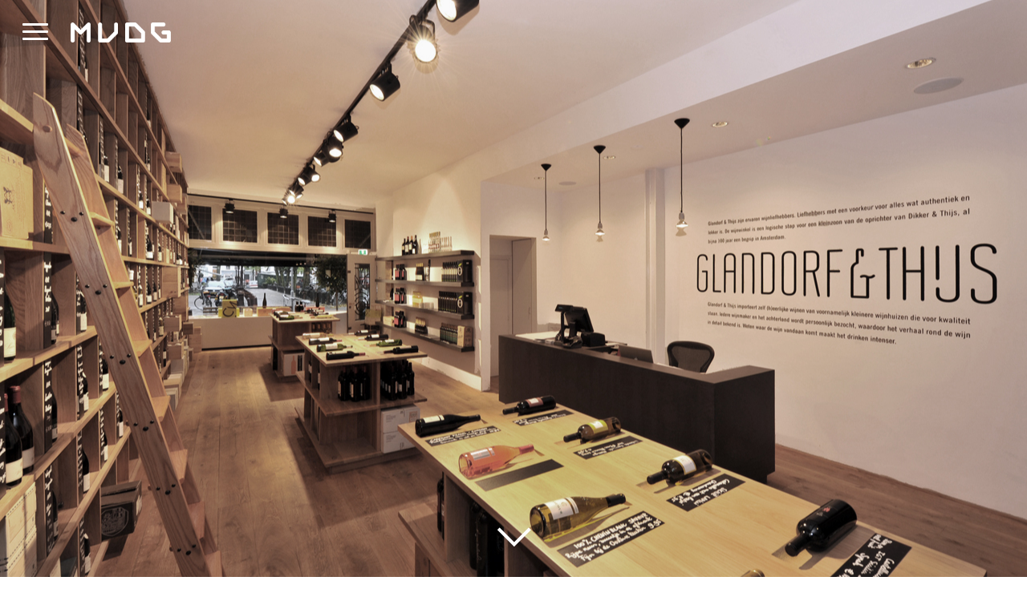

--- FILE ---
content_type: text/html; charset=UTF-8
request_url: https://mvdgeest.nl/portfolio/glandorf-thijs/
body_size: 16323
content:
<!doctype html>
<html dir="ltr" lang="nl-NL" prefix="og: https://ogp.me/ns#" class="no-js">
<head>
	<meta charset="UTF-8">
	<meta name="viewport" content="width=device-width, initial-scale=1, maximum-scale=5" /><title>GLANDORF &amp; THIJS - MVDG Interieurarchitecten</title>

		<!-- All in One SEO 4.6.1.1 - aioseo.com -->
		<meta name="description" content="URBAN GREECHOCOLATE" />
		<meta name="robots" content="max-image-preview:large" />
		<link rel="canonical" href="https://mvdgeest.nl/portfolio/glandorf-thijs/" />
		<meta name="generator" content="All in One SEO (AIOSEO) 4.6.1.1" />
		<meta property="og:locale" content="nl_NL" />
		<meta property="og:site_name" content="MVDG Interieurarchitecten - Mark van der Geest Bloemendaal" />
		<meta property="og:type" content="article" />
		<meta property="og:title" content="GLANDORF &amp; THIJS - MVDG Interieurarchitecten" />
		<meta property="og:description" content="URBAN GREECHOCOLATE" />
		<meta property="og:url" content="https://mvdgeest.nl/portfolio/glandorf-thijs/" />
		<meta property="article:published_time" content="2023-01-17T13:47:30+00:00" />
		<meta property="article:modified_time" content="2023-01-17T16:50:34+00:00" />
		<meta name="twitter:card" content="summary_large_image" />
		<meta name="twitter:title" content="GLANDORF &amp; THIJS - MVDG Interieurarchitecten" />
		<meta name="twitter:description" content="URBAN GREECHOCOLATE" />
		<script type="application/ld+json" class="aioseo-schema">
			{"@context":"https:\/\/schema.org","@graph":[{"@type":"BreadcrumbList","@id":"https:\/\/mvdgeest.nl\/portfolio\/glandorf-thijs\/#breadcrumblist","itemListElement":[{"@type":"ListItem","@id":"https:\/\/mvdgeest.nl\/#listItem","position":1,"name":"Home","item":"https:\/\/mvdgeest.nl\/","nextItem":"https:\/\/mvdgeest.nl\/portfolio\/glandorf-thijs\/#listItem"},{"@type":"ListItem","@id":"https:\/\/mvdgeest.nl\/portfolio\/glandorf-thijs\/#listItem","position":2,"name":"GLANDORF & THIJS","previousItem":"https:\/\/mvdgeest.nl\/#listItem"}]},{"@type":"Organization","@id":"https:\/\/mvdgeest.nl\/#organization","name":"MVDG Interieurarchitecten","url":"https:\/\/mvdgeest.nl\/"},{"@type":"WebPage","@id":"https:\/\/mvdgeest.nl\/portfolio\/glandorf-thijs\/#webpage","url":"https:\/\/mvdgeest.nl\/portfolio\/glandorf-thijs\/","name":"GLANDORF & THIJS - MVDG Interieurarchitecten","description":"URBAN GREECHOCOLATE","inLanguage":"nl-NL","isPartOf":{"@id":"https:\/\/mvdgeest.nl\/#website"},"breadcrumb":{"@id":"https:\/\/mvdgeest.nl\/portfolio\/glandorf-thijs\/#breadcrumblist"},"image":{"@type":"ImageObject","url":"https:\/\/mvdgeest.nl\/wp-content\/uploads\/2023\/01\/GT.jpg","@id":"https:\/\/mvdgeest.nl\/portfolio\/glandorf-thijs\/#mainImage","width":1280,"height":853},"primaryImageOfPage":{"@id":"https:\/\/mvdgeest.nl\/portfolio\/glandorf-thijs\/#mainImage"},"datePublished":"2023-01-17T13:47:30+00:00","dateModified":"2023-01-17T16:50:34+00:00"},{"@type":"WebSite","@id":"https:\/\/mvdgeest.nl\/#website","url":"https:\/\/mvdgeest.nl\/","name":"MVDG Interieurarchitecten","description":"Mark van der Geest Bloemendaal","inLanguage":"nl-NL","publisher":{"@id":"https:\/\/mvdgeest.nl\/#organization"}}]}
		</script>
		<!-- All in One SEO -->

<link rel='dns-prefetch' href='//fonts.googleapis.com' />
<link rel="alternate" type="application/rss+xml" title="MVDG Interieurarchitecten &raquo; feed" href="https://mvdgeest.nl/feed/" />
<link rel="alternate" type="application/rss+xml" title="MVDG Interieurarchitecten &raquo; reacties feed" href="https://mvdgeest.nl/comments/feed/" />
<link rel="alternate" title="oEmbed (JSON)" type="application/json+oembed" href="https://mvdgeest.nl/wp-json/oembed/1.0/embed?url=https%3A%2F%2Fmvdgeest.nl%2Fportfolio%2Fglandorf-thijs%2F" />
<link rel="alternate" title="oEmbed (XML)" type="text/xml+oembed" href="https://mvdgeest.nl/wp-json/oembed/1.0/embed?url=https%3A%2F%2Fmvdgeest.nl%2Fportfolio%2Fglandorf-thijs%2F&#038;format=xml" />
<link rel="preload" href="https://mvdgeest.nl/wp-content/themes/salient/css/fonts/icomoon.woff?v=1.6" as="font" type="font/woff" crossorigin="anonymous">		<!-- This site uses the Google Analytics by MonsterInsights plugin v9.11.1 - Using Analytics tracking - https://www.monsterinsights.com/ -->
							<script src="//www.googletagmanager.com/gtag/js?id=G-W4ZCCPT1TK"  data-cfasync="false" data-wpfc-render="false" type="text/javascript" async></script>
			<script data-cfasync="false" data-wpfc-render="false" type="text/javascript">
				var mi_version = '9.11.1';
				var mi_track_user = true;
				var mi_no_track_reason = '';
								var MonsterInsightsDefaultLocations = {"page_location":"https:\/\/mvdgeest.nl\/portfolio\/glandorf-thijs\/"};
								if ( typeof MonsterInsightsPrivacyGuardFilter === 'function' ) {
					var MonsterInsightsLocations = (typeof MonsterInsightsExcludeQuery === 'object') ? MonsterInsightsPrivacyGuardFilter( MonsterInsightsExcludeQuery ) : MonsterInsightsPrivacyGuardFilter( MonsterInsightsDefaultLocations );
				} else {
					var MonsterInsightsLocations = (typeof MonsterInsightsExcludeQuery === 'object') ? MonsterInsightsExcludeQuery : MonsterInsightsDefaultLocations;
				}

								var disableStrs = [
										'ga-disable-G-W4ZCCPT1TK',
									];

				/* Function to detect opted out users */
				function __gtagTrackerIsOptedOut() {
					for (var index = 0; index < disableStrs.length; index++) {
						if (document.cookie.indexOf(disableStrs[index] + '=true') > -1) {
							return true;
						}
					}

					return false;
				}

				/* Disable tracking if the opt-out cookie exists. */
				if (__gtagTrackerIsOptedOut()) {
					for (var index = 0; index < disableStrs.length; index++) {
						window[disableStrs[index]] = true;
					}
				}

				/* Opt-out function */
				function __gtagTrackerOptout() {
					for (var index = 0; index < disableStrs.length; index++) {
						document.cookie = disableStrs[index] + '=true; expires=Thu, 31 Dec 2099 23:59:59 UTC; path=/';
						window[disableStrs[index]] = true;
					}
				}

				if ('undefined' === typeof gaOptout) {
					function gaOptout() {
						__gtagTrackerOptout();
					}
				}
								window.dataLayer = window.dataLayer || [];

				window.MonsterInsightsDualTracker = {
					helpers: {},
					trackers: {},
				};
				if (mi_track_user) {
					function __gtagDataLayer() {
						dataLayer.push(arguments);
					}

					function __gtagTracker(type, name, parameters) {
						if (!parameters) {
							parameters = {};
						}

						if (parameters.send_to) {
							__gtagDataLayer.apply(null, arguments);
							return;
						}

						if (type === 'event') {
														parameters.send_to = monsterinsights_frontend.v4_id;
							var hookName = name;
							if (typeof parameters['event_category'] !== 'undefined') {
								hookName = parameters['event_category'] + ':' + name;
							}

							if (typeof MonsterInsightsDualTracker.trackers[hookName] !== 'undefined') {
								MonsterInsightsDualTracker.trackers[hookName](parameters);
							} else {
								__gtagDataLayer('event', name, parameters);
							}
							
						} else {
							__gtagDataLayer.apply(null, arguments);
						}
					}

					__gtagTracker('js', new Date());
					__gtagTracker('set', {
						'developer_id.dZGIzZG': true,
											});
					if ( MonsterInsightsLocations.page_location ) {
						__gtagTracker('set', MonsterInsightsLocations);
					}
										__gtagTracker('config', 'G-W4ZCCPT1TK', {"forceSSL":"true","link_attribution":"true"} );
										window.gtag = __gtagTracker;										(function () {
						/* https://developers.google.com/analytics/devguides/collection/analyticsjs/ */
						/* ga and __gaTracker compatibility shim. */
						var noopfn = function () {
							return null;
						};
						var newtracker = function () {
							return new Tracker();
						};
						var Tracker = function () {
							return null;
						};
						var p = Tracker.prototype;
						p.get = noopfn;
						p.set = noopfn;
						p.send = function () {
							var args = Array.prototype.slice.call(arguments);
							args.unshift('send');
							__gaTracker.apply(null, args);
						};
						var __gaTracker = function () {
							var len = arguments.length;
							if (len === 0) {
								return;
							}
							var f = arguments[len - 1];
							if (typeof f !== 'object' || f === null || typeof f.hitCallback !== 'function') {
								if ('send' === arguments[0]) {
									var hitConverted, hitObject = false, action;
									if ('event' === arguments[1]) {
										if ('undefined' !== typeof arguments[3]) {
											hitObject = {
												'eventAction': arguments[3],
												'eventCategory': arguments[2],
												'eventLabel': arguments[4],
												'value': arguments[5] ? arguments[5] : 1,
											}
										}
									}
									if ('pageview' === arguments[1]) {
										if ('undefined' !== typeof arguments[2]) {
											hitObject = {
												'eventAction': 'page_view',
												'page_path': arguments[2],
											}
										}
									}
									if (typeof arguments[2] === 'object') {
										hitObject = arguments[2];
									}
									if (typeof arguments[5] === 'object') {
										Object.assign(hitObject, arguments[5]);
									}
									if ('undefined' !== typeof arguments[1].hitType) {
										hitObject = arguments[1];
										if ('pageview' === hitObject.hitType) {
											hitObject.eventAction = 'page_view';
										}
									}
									if (hitObject) {
										action = 'timing' === arguments[1].hitType ? 'timing_complete' : hitObject.eventAction;
										hitConverted = mapArgs(hitObject);
										__gtagTracker('event', action, hitConverted);
									}
								}
								return;
							}

							function mapArgs(args) {
								var arg, hit = {};
								var gaMap = {
									'eventCategory': 'event_category',
									'eventAction': 'event_action',
									'eventLabel': 'event_label',
									'eventValue': 'event_value',
									'nonInteraction': 'non_interaction',
									'timingCategory': 'event_category',
									'timingVar': 'name',
									'timingValue': 'value',
									'timingLabel': 'event_label',
									'page': 'page_path',
									'location': 'page_location',
									'title': 'page_title',
									'referrer' : 'page_referrer',
								};
								for (arg in args) {
																		if (!(!args.hasOwnProperty(arg) || !gaMap.hasOwnProperty(arg))) {
										hit[gaMap[arg]] = args[arg];
									} else {
										hit[arg] = args[arg];
									}
								}
								return hit;
							}

							try {
								f.hitCallback();
							} catch (ex) {
							}
						};
						__gaTracker.create = newtracker;
						__gaTracker.getByName = newtracker;
						__gaTracker.getAll = function () {
							return [];
						};
						__gaTracker.remove = noopfn;
						__gaTracker.loaded = true;
						window['__gaTracker'] = __gaTracker;
					})();
									} else {
										console.log("");
					(function () {
						function __gtagTracker() {
							return null;
						}

						window['__gtagTracker'] = __gtagTracker;
						window['gtag'] = __gtagTracker;
					})();
									}
			</script>
							<!-- / Google Analytics by MonsterInsights -->
		<style id='wp-img-auto-sizes-contain-inline-css' type='text/css'>
img:is([sizes=auto i],[sizes^="auto," i]){contain-intrinsic-size:3000px 1500px}
/*# sourceURL=wp-img-auto-sizes-contain-inline-css */
</style>
<style id='classic-theme-styles-inline-css' type='text/css'>
/*! This file is auto-generated */
.wp-block-button__link{color:#fff;background-color:#32373c;border-radius:9999px;box-shadow:none;text-decoration:none;padding:calc(.667em + 2px) calc(1.333em + 2px);font-size:1.125em}.wp-block-file__button{background:#32373c;color:#fff;text-decoration:none}
/*# sourceURL=/wp-includes/css/classic-themes.min.css */
</style>
<link rel='stylesheet' id='contact-form-7-css' href='https://mvdgeest.nl/wp-content/plugins/contact-form-7/includes/css/styles.css?ver=5.9.6' type='text/css' media='all' />
<link rel='stylesheet' id='nectar-portfolio-css' href='https://mvdgeest.nl/wp-content/plugins/salient-portfolio/css/portfolio.css?ver=1.7.5' type='text/css' media='all' />
<link rel='stylesheet' id='salient-social-css' href='https://mvdgeest.nl/wp-content/plugins/salient-social/css/style.css?ver=1.2.4' type='text/css' media='all' />
<style id='salient-social-inline-css' type='text/css'>

  .sharing-default-minimal .nectar-love.loved,
  body .nectar-social[data-color-override="override"].fixed > a:before, 
  body .nectar-social[data-color-override="override"].fixed .nectar-social-inner a,
  .sharing-default-minimal .nectar-social[data-color-override="override"] .nectar-social-inner a:hover,
  .nectar-social.vertical[data-color-override="override"] .nectar-social-inner a:hover {
    background-color: #808080;
  }
  .nectar-social.hover .nectar-love.loved,
  .nectar-social.hover > .nectar-love-button a:hover,
  .nectar-social[data-color-override="override"].hover > div a:hover,
  #single-below-header .nectar-social[data-color-override="override"].hover > div a:hover,
  .nectar-social[data-color-override="override"].hover .share-btn:hover,
  .sharing-default-minimal .nectar-social[data-color-override="override"] .nectar-social-inner a {
    border-color: #808080;
  }
  #single-below-header .nectar-social.hover .nectar-love.loved i,
  #single-below-header .nectar-social.hover[data-color-override="override"] a:hover,
  #single-below-header .nectar-social.hover[data-color-override="override"] a:hover i,
  #single-below-header .nectar-social.hover .nectar-love-button a:hover i,
  .nectar-love:hover i,
  .hover .nectar-love:hover .total_loves,
  .nectar-love.loved i,
  .nectar-social.hover .nectar-love.loved .total_loves,
  .nectar-social.hover .share-btn:hover, 
  .nectar-social[data-color-override="override"].hover .nectar-social-inner a:hover,
  .nectar-social[data-color-override="override"].hover > div:hover span,
  .sharing-default-minimal .nectar-social[data-color-override="override"] .nectar-social-inner a:not(:hover) i,
  .sharing-default-minimal .nectar-social[data-color-override="override"] .nectar-social-inner a:not(:hover) {
    color: #808080;
  }
/*# sourceURL=salient-social-inline-css */
</style>
<link rel='stylesheet' id='salient-grid-system-css' href='https://mvdgeest.nl/wp-content/themes/salient/css/build/grid-system.css?ver=16.1.1' type='text/css' media='all' />
<link rel='stylesheet' id='main-styles-css' href='https://mvdgeest.nl/wp-content/themes/salient/css/build/style.css?ver=16.1.1' type='text/css' media='all' />
<style id='main-styles-inline-css' type='text/css'>

		@font-face{
		     font-family:'Open Sans';
		     src:url('https://mvdgeest.nl/wp-content/themes/salient/css/fonts/OpenSans-Light.woff') format('woff');
		     font-weight:300;
		     font-style:normal; font-display: swap;
		}
		 @font-face{
		     font-family:'Open Sans';
		     src:url('https://mvdgeest.nl/wp-content/themes/salient/css/fonts/OpenSans-Regular.woff') format('woff');
		     font-weight:400;
		     font-style:normal; font-display: swap;
		}
		 @font-face{
		     font-family:'Open Sans';
		     src:url('https://mvdgeest.nl/wp-content/themes/salient/css/fonts/OpenSans-SemiBold.woff') format('woff');
		     font-weight:600;
		     font-style:normal; font-display: swap;
		}
		 @font-face{
		     font-family:'Open Sans';
		     src:url('https://mvdgeest.nl/wp-content/themes/salient/css/fonts/OpenSans-Bold.woff') format('woff');
		     font-weight:700;
		     font-style:normal; font-display: swap;
		}
html:not(.page-trans-loaded) { background-color: #ffffff; }
/*# sourceURL=main-styles-inline-css */
</style>
<link rel='stylesheet' id='nectar-single-styles-css' href='https://mvdgeest.nl/wp-content/themes/salient/css/build/single.css?ver=16.1.1' type='text/css' media='all' />
<link rel='stylesheet' id='nectar-cf7-css' href='https://mvdgeest.nl/wp-content/themes/salient/css/build/third-party/cf7.css?ver=16.1.1' type='text/css' media='all' />
<link rel='stylesheet' id='responsive-css' href='https://mvdgeest.nl/wp-content/themes/salient/css/build/responsive.css?ver=16.1.1' type='text/css' media='all' />
<link rel='stylesheet' id='select2-css' href='https://mvdgeest.nl/wp-content/themes/salient/css/build/plugins/select2.css?ver=4.0.1' type='text/css' media='all' />
<link rel='stylesheet' id='skin-ascend-css' href='https://mvdgeest.nl/wp-content/themes/salient/css/build/ascend.css?ver=16.1.1' type='text/css' media='all' />
<link rel='stylesheet' id='salient-wp-menu-dynamic-css' href='https://mvdgeest.nl/wp-content/uploads/salient/menu-dynamic.css?ver=99673' type='text/css' media='all' />
<link rel='stylesheet' id='dynamic-css-css' href='https://mvdgeest.nl/wp-content/themes/salient/css/salient-dynamic-styles.css?ver=94537' type='text/css' media='all' />
<style id='dynamic-css-inline-css' type='text/css'>
#page-header-bg.fullscreen-header,#page-header-wrap.fullscreen-header{width:100%;position:relative;transition:none;-webkit-transition:none;z-index:2}#page-header-wrap.fullscreen-header{background-color:#2b2b2b}#page-header-bg.fullscreen-header .span_6{opacity:1}#page-header-bg.fullscreen-header[data-alignment-v="middle"] .span_6{top:50%!important}.default-blog-title.fullscreen-header{position:relative}@media only screen and (min-width :1px) and (max-width :999px){#page-header-bg[data-parallax="1"][data-alignment-v="middle"].fullscreen-header .span_6{-webkit-transform:translateY(-50%)!important;transform:translateY(-50%)!important;}#page-header-bg[data-parallax="1"][data-alignment-v="middle"].fullscreen-header .nectar-particles .span_6{-webkit-transform:none!important;transform:none!important;}#page-header-bg.fullscreen-header .row{top:0!important;}}.no-rgba #header-space{display:none;}@media only screen and (max-width:999px){body #header-space[data-header-mobile-fixed="1"]{display:none;}#header-outer[data-mobile-fixed="false"]{position:absolute;}}@media only screen and (max-width:999px){body:not(.nectar-no-flex-height) #header-space[data-secondary-header-display="full"]:not([data-header-mobile-fixed="false"]){display:block!important;margin-bottom:-50px;}#header-space[data-secondary-header-display="full"][data-header-mobile-fixed="false"]{display:none;}}@media only screen and (min-width:1000px){#header-space{display:none;}.nectar-slider-wrap.first-section,.parallax_slider_outer.first-section,.full-width-content.first-section,.parallax_slider_outer.first-section .swiper-slide .content,.nectar-slider-wrap.first-section .swiper-slide .content,#page-header-bg,.nder-page-header,#page-header-wrap,.full-width-section.first-section{margin-top:0!important;}body #page-header-bg,body #page-header-wrap{height:81px;}body #search-outer{z-index:100000;}}@media only screen and (min-width:1000px){#page-header-wrap.fullscreen-header,#page-header-wrap.fullscreen-header #page-header-bg,html:not(.nectar-box-roll-loaded) .nectar-box-roll > #page-header-bg.fullscreen-header,.nectar_fullscreen_zoom_recent_projects,#nectar_fullscreen_rows:not(.afterLoaded) > div{height:100vh;}.wpb_row.vc_row-o-full-height.top-level,.wpb_row.vc_row-o-full-height.top-level > .col.span_12{min-height:100vh;}#page-header-bg[data-alignment-v="middle"] .span_6 .inner-wrap,#page-header-bg[data-alignment-v="top"] .span_6 .inner-wrap,.blog-archive-header.color-bg .container{padding-top:78px;}#page-header-wrap.container #page-header-bg .span_6 .inner-wrap{padding-top:0;}.nectar-slider-wrap[data-fullscreen="true"]:not(.loaded),.nectar-slider-wrap[data-fullscreen="true"]:not(.loaded) .swiper-container{height:calc(100vh + 2px)!important;}.admin-bar .nectar-slider-wrap[data-fullscreen="true"]:not(.loaded),.admin-bar .nectar-slider-wrap[data-fullscreen="true"]:not(.loaded) .swiper-container{height:calc(100vh - 30px)!important;}}@media only screen and (max-width:999px){#page-header-bg[data-alignment-v="middle"]:not(.fullscreen-header) .span_6 .inner-wrap,#page-header-bg[data-alignment-v="top"] .span_6 .inner-wrap,.blog-archive-header.color-bg .container{padding-top:49px;}.vc_row.top-level.full-width-section:not(.full-width-ns) > .span_12,#page-header-bg[data-alignment-v="bottom"] .span_6 .inner-wrap{padding-top:24px;}}@media only screen and (max-width:690px){.vc_row.top-level.full-width-section:not(.full-width-ns) > .span_12{padding-top:49px;}.vc_row.top-level.full-width-content .nectar-recent-posts-single_featured .recent-post-container > .inner-wrap{padding-top:24px;}}@media only screen and (max-width:999px){.full-width-ns .nectar-slider-wrap .swiper-slide[data-y-pos="middle"] .content,.full-width-ns .nectar-slider-wrap .swiper-slide[data-y-pos="top"] .content{padding-top:30px;}}@media only screen and (max-width:999px){.using-mobile-browser #page-header-wrap.fullscreen-header,.using-mobile-browser #page-header-wrap.fullscreen-header #page-header-bg{height:calc(100vh - 76px);}.using-mobile-browser #nectar_fullscreen_rows:not(.afterLoaded):not([data-mobile-disable="on"]) > div{height:calc(100vh - 76px);}.using-mobile-browser .wpb_row.vc_row-o-full-height.top-level,.using-mobile-browser .wpb_row.vc_row-o-full-height.top-level > .col.span_12,[data-permanent-transparent="1"].using-mobile-browser .wpb_row.vc_row-o-full-height.top-level,[data-permanent-transparent="1"].using-mobile-browser .wpb_row.vc_row-o-full-height.top-level > .col.span_12{min-height:calc(100vh - 76px);}#page-header-wrap.fullscreen-header,#page-header-wrap.fullscreen-header #page-header-bg,html:not(.nectar-box-roll-loaded) .nectar-box-roll > #page-header-bg.fullscreen-header,.nectar_fullscreen_zoom_recent_projects,.nectar-slider-wrap[data-fullscreen="true"]:not(.loaded),.nectar-slider-wrap[data-fullscreen="true"]:not(.loaded) .swiper-container,#nectar_fullscreen_rows:not(.afterLoaded):not([data-mobile-disable="on"]) > div{height:calc(100vh - 1px);}.wpb_row.vc_row-o-full-height.top-level,.wpb_row.vc_row-o-full-height.top-level > .col.span_12{min-height:calc(100vh - 1px);}body[data-transparent-header="false"] #ajax-content-wrap.no-scroll{min-height:calc(100vh - 1px);height:calc(100vh - 1px);}}.wpb_row[data-using-ctc="true"] h1,.wpb_row[data-using-ctc="true"] h2,.wpb_row[data-using-ctc="true"] h3,.wpb_row[data-using-ctc="true"] h4,.wpb_row[data-using-ctc="true"] h5,.wpb_row[data-using-ctc="true"] h6{color:inherit}.wpb_column[data-cfc="true"] h1,.wpb_column[data-cfc="true"] h2,.wpb_column[data-cfc="true"] h3,.wpb_column[data-cfc="true"] h4,.wpb_column[data-cfc="true"] h5,.wpb_column[data-cfc="true"] h6,.wpb_column[data-cfc="true"] p{color:inherit}.nectar_icon_wrap[data-style*="default"][data-color*="extra-color-gradient"] .nectar_icon i{border-radius:0!important;text-align:center;}.nectar_icon_wrap[data-style*="default"][data-color*="extra-color-gradient"] .nectar_icon i:before{vertical-align:top;}.nectar_icon_wrap[data-style*="default"][data-color*="extra-color-gradient"] .nectar_icon i[class*="fa-"],.nectar_icon_wrap[data-style*="default"][data-color*="extra-color-gradient"] .nectar_icon i[class^="icon-"]{vertical-align:baseline;}.screen-reader-text,.nectar-skip-to-content:not(:focus){border:0;clip:rect(1px,1px,1px,1px);clip-path:inset(50%);height:1px;margin:-1px;overflow:hidden;padding:0;position:absolute!important;width:1px;word-wrap:normal!important;}.row .col img:not([srcset]){width:auto;}.row .col img.img-with-animation.nectar-lazy:not([srcset]){width:100%;}
body[data-button-style="default"] .section-down-arrow i.icon-default-style[class^="icon-"] {
    font-size: 40px!important;
    font-weight: bold!important;
}

body #page-header-bg h1, .nectar-box-roll .overlaid-content h1 {
    display: none;
}

#slide-out-widget-area.slide-out-from-right-hover .inner .off-canvas-menu-container li#menu-item-7771 {
    margin-bottom: 60px !important;
}

body .container-wrap[data-nav-pos="after_project_2"] .bottom_controls .next-project h3 .text .line, body .container-wrap[data-nav-pos="after_project_2"] .bottom_controls .previous-project h3 .text .line {
    display: none !important;
}
.blog_next_prev_buttons[data-style=fullwidth_next_prev] h3 .next-arrow, .container-wrap[data-nav-pos=after_project_2] .bottom_controls .next-project h3 .next-arrow, .container-wrap[data-nav-pos=after_project_2] .bottom_controls .previous-project h3 .next-arrow, .portfolio-items[data-ps="8"] .next-arrow {
    width: 60px !important;
}

button.fancybox-button.fancybox-button--arrow_right path {
    d: path("M 15.4 12.97 l -2.68 2.72 l 1.34 1.38 L 19 12 l -4.94 -5.07 l -1.34 1.38 l 2.68 3Z");
    transform: scale(2);
}
button.fancybox-button.fancybox-button--arrow_left path {
    d: path("M 11.28 15.7 l -1.34 1.37 L 5 12 l 4.94 -5.07 l 1.34 1.38 l -2.68 4 Z");
    transform: scale(2);
}

.fancybox-navigation button:before {
    background-color: transparent !important;
}

.grecaptcha-badge { opacity:0;}

@media only screen and (min-width: 690px) {
    .fancybox-navigation button:hover:before {
        transform: scale(1.1);
        box-shadow: none !important;
        background: transparent !important;
    }
}
button.fancybox-button.fancybox-button--arrow_right> div , button.fancybox-button.fancybox-button--arrow_left> div {
    display: none;
}
.fancybox-navigation button.fancybox-button--arrow_right:before {
    content: "\e607";
    font-family: icomoon!important;
    font-size: 60px;
}
.fancybox-navigation button.fancybox-button--arrow_left:before {
    content: "\e608";
    font-family: icomoon!important;
    font-size: 60px;
}
/*# sourceURL=dynamic-css-inline-css */
</style>
<link rel='stylesheet' id='salient-child-style-css' href='https://mvdgeest.nl/wp-content/themes/salient-child/style.css?ver=16.1.1' type='text/css' media='all' />
<link rel='stylesheet' id='redux-google-fonts-salient_redux-css' href='https://fonts.googleapis.com/css?family=Roboto%3A700%2C400%2C100%2C300%2C500%2C400italic&#038;display=swap&#038;ver=6.9' type='text/css' media='all' />
<script type="text/javascript" src="https://mvdgeest.nl/wp-content/plugins/google-analytics-for-wordpress/assets/js/frontend-gtag.min.js?ver=9.11.1" id="monsterinsights-frontend-script-js" async="async" data-wp-strategy="async"></script>
<script data-cfasync="false" data-wpfc-render="false" type="text/javascript" id='monsterinsights-frontend-script-js-extra'>/* <![CDATA[ */
var monsterinsights_frontend = {"js_events_tracking":"true","download_extensions":"doc,pdf,ppt,zip,xls,docx,pptx,xlsx","inbound_paths":"[{\"path\":\"\\\/go\\\/\",\"label\":\"affiliate\"},{\"path\":\"\\\/recommend\\\/\",\"label\":\"affiliate\"}]","home_url":"https:\/\/mvdgeest.nl","hash_tracking":"false","v4_id":"G-W4ZCCPT1TK"};/* ]]> */
</script>
<script type="text/javascript" src="https://mvdgeest.nl/wp-includes/js/jquery/jquery.min.js?ver=3.7.1" id="jquery-core-js"></script>
<script type="text/javascript" src="https://mvdgeest.nl/wp-includes/js/jquery/jquery-migrate.min.js?ver=3.4.1" id="jquery-migrate-js"></script>
<script type="text/javascript" src="https://mvdgeest.nl/wp-content/plugins/stop-user-enumeration/frontend/js/frontend.js?ver=1.4.9" id="stop-user-enumeration-js"></script>
<script></script><link rel="https://api.w.org/" href="https://mvdgeest.nl/wp-json/" /><link rel="EditURI" type="application/rsd+xml" title="RSD" href="https://mvdgeest.nl/xmlrpc.php?rsd" />
<meta name="generator" content="WordPress 6.9" />
<link rel='shortlink' href='https://mvdgeest.nl/?p=8130' />
<style>[class*=" icon-oc-"],[class^=icon-oc-]{speak:none;font-style:normal;font-weight:400;font-variant:normal;text-transform:none;line-height:1;-webkit-font-smoothing:antialiased;-moz-osx-font-smoothing:grayscale}.icon-oc-one-com-white-32px-fill:before{content:"901"}.icon-oc-one-com:before{content:"900"}#one-com-icon,.toplevel_page_onecom-wp .wp-menu-image{speak:none;display:flex;align-items:center;justify-content:center;text-transform:none;line-height:1;-webkit-font-smoothing:antialiased;-moz-osx-font-smoothing:grayscale}.onecom-wp-admin-bar-item>a,.toplevel_page_onecom-wp>.wp-menu-name{font-size:16px;font-weight:400;line-height:1}.toplevel_page_onecom-wp>.wp-menu-name img{width:69px;height:9px;}.wp-submenu-wrap.wp-submenu>.wp-submenu-head>img{width:88px;height:auto}.onecom-wp-admin-bar-item>a img{height:7px!important}.onecom-wp-admin-bar-item>a img,.toplevel_page_onecom-wp>.wp-menu-name img{opacity:.8}.onecom-wp-admin-bar-item.hover>a img,.toplevel_page_onecom-wp.wp-has-current-submenu>.wp-menu-name img,li.opensub>a.toplevel_page_onecom-wp>.wp-menu-name img{opacity:1}#one-com-icon:before,.onecom-wp-admin-bar-item>a:before,.toplevel_page_onecom-wp>.wp-menu-image:before{content:'';position:static!important;background-color:rgba(240,245,250,.4);border-radius:102px;width:18px;height:18px;padding:0!important}.onecom-wp-admin-bar-item>a:before{width:14px;height:14px}.onecom-wp-admin-bar-item.hover>a:before,.toplevel_page_onecom-wp.opensub>a>.wp-menu-image:before,.toplevel_page_onecom-wp.wp-has-current-submenu>.wp-menu-image:before{background-color:#76b82a}.onecom-wp-admin-bar-item>a{display:inline-flex!important;align-items:center;justify-content:center}#one-com-logo-wrapper{font-size:4em}#one-com-icon{vertical-align:middle}.imagify-welcome{display:none !important;}</style><script type="text/javascript"> var root = document.getElementsByTagName( "html" )[0]; root.setAttribute( "class", "js" ); </script><style type="text/css">.recentcomments a{display:inline !important;padding:0 !important;margin:0 !important;}</style><meta name="generator" content="Powered by WPBakery Page Builder - drag and drop page builder for WordPress."/>
<noscript><style> .wpb_animate_when_almost_visible { opacity: 1; }</style></noscript><style id='global-styles-inline-css' type='text/css'>
:root{--wp--preset--aspect-ratio--square: 1;--wp--preset--aspect-ratio--4-3: 4/3;--wp--preset--aspect-ratio--3-4: 3/4;--wp--preset--aspect-ratio--3-2: 3/2;--wp--preset--aspect-ratio--2-3: 2/3;--wp--preset--aspect-ratio--16-9: 16/9;--wp--preset--aspect-ratio--9-16: 9/16;--wp--preset--color--black: #000000;--wp--preset--color--cyan-bluish-gray: #abb8c3;--wp--preset--color--white: #ffffff;--wp--preset--color--pale-pink: #f78da7;--wp--preset--color--vivid-red: #cf2e2e;--wp--preset--color--luminous-vivid-orange: #ff6900;--wp--preset--color--luminous-vivid-amber: #fcb900;--wp--preset--color--light-green-cyan: #7bdcb5;--wp--preset--color--vivid-green-cyan: #00d084;--wp--preset--color--pale-cyan-blue: #8ed1fc;--wp--preset--color--vivid-cyan-blue: #0693e3;--wp--preset--color--vivid-purple: #9b51e0;--wp--preset--gradient--vivid-cyan-blue-to-vivid-purple: linear-gradient(135deg,rgb(6,147,227) 0%,rgb(155,81,224) 100%);--wp--preset--gradient--light-green-cyan-to-vivid-green-cyan: linear-gradient(135deg,rgb(122,220,180) 0%,rgb(0,208,130) 100%);--wp--preset--gradient--luminous-vivid-amber-to-luminous-vivid-orange: linear-gradient(135deg,rgb(252,185,0) 0%,rgb(255,105,0) 100%);--wp--preset--gradient--luminous-vivid-orange-to-vivid-red: linear-gradient(135deg,rgb(255,105,0) 0%,rgb(207,46,46) 100%);--wp--preset--gradient--very-light-gray-to-cyan-bluish-gray: linear-gradient(135deg,rgb(238,238,238) 0%,rgb(169,184,195) 100%);--wp--preset--gradient--cool-to-warm-spectrum: linear-gradient(135deg,rgb(74,234,220) 0%,rgb(151,120,209) 20%,rgb(207,42,186) 40%,rgb(238,44,130) 60%,rgb(251,105,98) 80%,rgb(254,248,76) 100%);--wp--preset--gradient--blush-light-purple: linear-gradient(135deg,rgb(255,206,236) 0%,rgb(152,150,240) 100%);--wp--preset--gradient--blush-bordeaux: linear-gradient(135deg,rgb(254,205,165) 0%,rgb(254,45,45) 50%,rgb(107,0,62) 100%);--wp--preset--gradient--luminous-dusk: linear-gradient(135deg,rgb(255,203,112) 0%,rgb(199,81,192) 50%,rgb(65,88,208) 100%);--wp--preset--gradient--pale-ocean: linear-gradient(135deg,rgb(255,245,203) 0%,rgb(182,227,212) 50%,rgb(51,167,181) 100%);--wp--preset--gradient--electric-grass: linear-gradient(135deg,rgb(202,248,128) 0%,rgb(113,206,126) 100%);--wp--preset--gradient--midnight: linear-gradient(135deg,rgb(2,3,129) 0%,rgb(40,116,252) 100%);--wp--preset--font-size--small: 13px;--wp--preset--font-size--medium: 20px;--wp--preset--font-size--large: 36px;--wp--preset--font-size--x-large: 42px;--wp--preset--spacing--20: 0.44rem;--wp--preset--spacing--30: 0.67rem;--wp--preset--spacing--40: 1rem;--wp--preset--spacing--50: 1.5rem;--wp--preset--spacing--60: 2.25rem;--wp--preset--spacing--70: 3.38rem;--wp--preset--spacing--80: 5.06rem;--wp--preset--shadow--natural: 6px 6px 9px rgba(0, 0, 0, 0.2);--wp--preset--shadow--deep: 12px 12px 50px rgba(0, 0, 0, 0.4);--wp--preset--shadow--sharp: 6px 6px 0px rgba(0, 0, 0, 0.2);--wp--preset--shadow--outlined: 6px 6px 0px -3px rgb(255, 255, 255), 6px 6px rgb(0, 0, 0);--wp--preset--shadow--crisp: 6px 6px 0px rgb(0, 0, 0);}:where(.is-layout-flex){gap: 0.5em;}:where(.is-layout-grid){gap: 0.5em;}body .is-layout-flex{display: flex;}.is-layout-flex{flex-wrap: wrap;align-items: center;}.is-layout-flex > :is(*, div){margin: 0;}body .is-layout-grid{display: grid;}.is-layout-grid > :is(*, div){margin: 0;}:where(.wp-block-columns.is-layout-flex){gap: 2em;}:where(.wp-block-columns.is-layout-grid){gap: 2em;}:where(.wp-block-post-template.is-layout-flex){gap: 1.25em;}:where(.wp-block-post-template.is-layout-grid){gap: 1.25em;}.has-black-color{color: var(--wp--preset--color--black) !important;}.has-cyan-bluish-gray-color{color: var(--wp--preset--color--cyan-bluish-gray) !important;}.has-white-color{color: var(--wp--preset--color--white) !important;}.has-pale-pink-color{color: var(--wp--preset--color--pale-pink) !important;}.has-vivid-red-color{color: var(--wp--preset--color--vivid-red) !important;}.has-luminous-vivid-orange-color{color: var(--wp--preset--color--luminous-vivid-orange) !important;}.has-luminous-vivid-amber-color{color: var(--wp--preset--color--luminous-vivid-amber) !important;}.has-light-green-cyan-color{color: var(--wp--preset--color--light-green-cyan) !important;}.has-vivid-green-cyan-color{color: var(--wp--preset--color--vivid-green-cyan) !important;}.has-pale-cyan-blue-color{color: var(--wp--preset--color--pale-cyan-blue) !important;}.has-vivid-cyan-blue-color{color: var(--wp--preset--color--vivid-cyan-blue) !important;}.has-vivid-purple-color{color: var(--wp--preset--color--vivid-purple) !important;}.has-black-background-color{background-color: var(--wp--preset--color--black) !important;}.has-cyan-bluish-gray-background-color{background-color: var(--wp--preset--color--cyan-bluish-gray) !important;}.has-white-background-color{background-color: var(--wp--preset--color--white) !important;}.has-pale-pink-background-color{background-color: var(--wp--preset--color--pale-pink) !important;}.has-vivid-red-background-color{background-color: var(--wp--preset--color--vivid-red) !important;}.has-luminous-vivid-orange-background-color{background-color: var(--wp--preset--color--luminous-vivid-orange) !important;}.has-luminous-vivid-amber-background-color{background-color: var(--wp--preset--color--luminous-vivid-amber) !important;}.has-light-green-cyan-background-color{background-color: var(--wp--preset--color--light-green-cyan) !important;}.has-vivid-green-cyan-background-color{background-color: var(--wp--preset--color--vivid-green-cyan) !important;}.has-pale-cyan-blue-background-color{background-color: var(--wp--preset--color--pale-cyan-blue) !important;}.has-vivid-cyan-blue-background-color{background-color: var(--wp--preset--color--vivid-cyan-blue) !important;}.has-vivid-purple-background-color{background-color: var(--wp--preset--color--vivid-purple) !important;}.has-black-border-color{border-color: var(--wp--preset--color--black) !important;}.has-cyan-bluish-gray-border-color{border-color: var(--wp--preset--color--cyan-bluish-gray) !important;}.has-white-border-color{border-color: var(--wp--preset--color--white) !important;}.has-pale-pink-border-color{border-color: var(--wp--preset--color--pale-pink) !important;}.has-vivid-red-border-color{border-color: var(--wp--preset--color--vivid-red) !important;}.has-luminous-vivid-orange-border-color{border-color: var(--wp--preset--color--luminous-vivid-orange) !important;}.has-luminous-vivid-amber-border-color{border-color: var(--wp--preset--color--luminous-vivid-amber) !important;}.has-light-green-cyan-border-color{border-color: var(--wp--preset--color--light-green-cyan) !important;}.has-vivid-green-cyan-border-color{border-color: var(--wp--preset--color--vivid-green-cyan) !important;}.has-pale-cyan-blue-border-color{border-color: var(--wp--preset--color--pale-cyan-blue) !important;}.has-vivid-cyan-blue-border-color{border-color: var(--wp--preset--color--vivid-cyan-blue) !important;}.has-vivid-purple-border-color{border-color: var(--wp--preset--color--vivid-purple) !important;}.has-vivid-cyan-blue-to-vivid-purple-gradient-background{background: var(--wp--preset--gradient--vivid-cyan-blue-to-vivid-purple) !important;}.has-light-green-cyan-to-vivid-green-cyan-gradient-background{background: var(--wp--preset--gradient--light-green-cyan-to-vivid-green-cyan) !important;}.has-luminous-vivid-amber-to-luminous-vivid-orange-gradient-background{background: var(--wp--preset--gradient--luminous-vivid-amber-to-luminous-vivid-orange) !important;}.has-luminous-vivid-orange-to-vivid-red-gradient-background{background: var(--wp--preset--gradient--luminous-vivid-orange-to-vivid-red) !important;}.has-very-light-gray-to-cyan-bluish-gray-gradient-background{background: var(--wp--preset--gradient--very-light-gray-to-cyan-bluish-gray) !important;}.has-cool-to-warm-spectrum-gradient-background{background: var(--wp--preset--gradient--cool-to-warm-spectrum) !important;}.has-blush-light-purple-gradient-background{background: var(--wp--preset--gradient--blush-light-purple) !important;}.has-blush-bordeaux-gradient-background{background: var(--wp--preset--gradient--blush-bordeaux) !important;}.has-luminous-dusk-gradient-background{background: var(--wp--preset--gradient--luminous-dusk) !important;}.has-pale-ocean-gradient-background{background: var(--wp--preset--gradient--pale-ocean) !important;}.has-electric-grass-gradient-background{background: var(--wp--preset--gradient--electric-grass) !important;}.has-midnight-gradient-background{background: var(--wp--preset--gradient--midnight) !important;}.has-small-font-size{font-size: var(--wp--preset--font-size--small) !important;}.has-medium-font-size{font-size: var(--wp--preset--font-size--medium) !important;}.has-large-font-size{font-size: var(--wp--preset--font-size--large) !important;}.has-x-large-font-size{font-size: var(--wp--preset--font-size--x-large) !important;}
/*# sourceURL=global-styles-inline-css */
</style>
<link rel='stylesheet' id='js_composer_front-css' href='https://mvdgeest.nl/wp-content/plugins/js_composer_salient/assets/css/js_composer.min.css?ver=7.1' type='text/css' media='all' />
<link rel='stylesheet' id='vc_google_fonts_roboto100100italic300300italicregularitalic500500italic700700italic900900italic-css' href='https://fonts.googleapis.com/css?family=Roboto%3A100%2C100italic%2C300%2C300italic%2Cregular%2Citalic%2C500%2C500italic%2C700%2C700italic%2C900%2C900italic&#038;ver=7.1' type='text/css' media='all' />
<link rel='stylesheet' id='font-awesome-css' href='https://mvdgeest.nl/wp-content/themes/salient/css/font-awesome.min.css?ver=4.7.1' type='text/css' media='all' />
<link data-pagespeed-no-defer data-nowprocket data-wpacu-skip data-no-optimize data-noptimize rel='stylesheet' id='main-styles-non-critical-css' href='https://mvdgeest.nl/wp-content/themes/salient/css/build/style-non-critical.css?ver=16.1.1' type='text/css' media='all' />
<link data-pagespeed-no-defer data-nowprocket data-wpacu-skip data-no-optimize data-noptimize rel='stylesheet' id='fancyBox-css' href='https://mvdgeest.nl/wp-content/themes/salient/css/build/plugins/jquery.fancybox.css?ver=3.3.1' type='text/css' media='all' />
<link data-pagespeed-no-defer data-nowprocket data-wpacu-skip data-no-optimize data-noptimize rel='stylesheet' id='nectar-ocm-core-css' href='https://mvdgeest.nl/wp-content/themes/salient/css/build/off-canvas/core.css?ver=16.1.1' type='text/css' media='all' />
<link data-pagespeed-no-defer data-nowprocket data-wpacu-skip data-no-optimize data-noptimize rel='stylesheet' id='nectar-ocm-slide-out-right-hover-css' href='https://mvdgeest.nl/wp-content/themes/salient/css/build/off-canvas/slide-out-right-hover.css?ver=16.1.1' type='text/css' media='all' />
</head><body class="wp-singular portfolio-template-default single single-portfolio postid-8130 wp-theme-salient wp-child-theme-salient-child ascend wpb-js-composer js-comp-ver-7.1 vc_responsive" data-footer-reveal="false" data-footer-reveal-shadow="none" data-header-format="default" data-body-border="off" data-boxed-style="" data-header-breakpoint="1000" data-dropdown-style="minimal" data-cae="easeOutCubic" data-cad="850" data-megamenu-width="contained" data-aie="zoom-out" data-ls="fancybox" data-apte="standard" data-hhun="1" data-fancy-form-rcs="1" data-form-style="minimal" data-form-submit="regular" data-is="minimal" data-button-style="default" data-user-account-button="false" data-flex-cols="true" data-col-gap="default" data-header-inherit-rc="false" data-header-search="false" data-animated-anchors="true" data-ajax-transitions="true" data-full-width-header="true" data-slide-out-widget-area="true" data-slide-out-widget-area-style="slide-out-from-right-hover" data-user-set-ocm="1" data-loading-animation="none" data-bg-header="true" data-responsive="1" data-ext-responsive="true" data-ext-padding="90" data-header-resize="0" data-header-color="custom" data-cart="false" data-remove-m-parallax="" data-remove-m-video-bgs="" data-m-animate="0" data-force-header-trans-color="light" data-smooth-scrolling="0" data-permanent-transparent="false" >
	
	<script type="text/javascript">
	 (function(window, document) {

		 if(navigator.userAgent.match(/(Android|iPod|iPhone|iPad|BlackBerry|IEMobile|Opera Mini)/)) {
			 document.body.className += " using-mobile-browser mobile ";
		 }
		 if(navigator.userAgent.match(/Mac/) && navigator.maxTouchPoints && navigator.maxTouchPoints > 2) {
			document.body.className += " using-ios-device ";
		}

		 if( !("ontouchstart" in window) ) {

			 var body = document.querySelector("body");
			 var winW = window.innerWidth;
			 var bodyW = body.clientWidth;

			 if (winW > bodyW + 4) {
				 body.setAttribute("style", "--scroll-bar-w: " + (winW - bodyW - 4) + "px");
			 } else {
				 body.setAttribute("style", "--scroll-bar-w: 0px");
			 }
		 }

	 })(window, document);
   </script><a href="#ajax-content-wrap" class="nectar-skip-to-content">Skip to main content</a><div id="ajax-loading-screen" data-disable-mobile="1" data-disable-fade-on-click="0" data-effect="standard" data-method="standard"><div class="loading-icon none"><div class="material-icon">
						<svg class="nectar-material-spinner" width="60px" height="60px" viewBox="0 0 60 60">
							<circle stroke-linecap="round" cx="30" cy="30" r="26" fill="none" stroke-width="6"></circle>
				  		</svg>	 
					</div></div></div>	
	<div id="header-space"  data-header-mobile-fixed='1'></div> 
	
		<div id="header-outer" data-has-menu="false" data-has-buttons="no" data-header-button_style="default" data-using-pr-menu="false" data-mobile-fixed="1" data-ptnm="false" data-lhe="animated_underline" data-user-set-bg="#ffffff" data-format="default" data-permanent-transparent="false" data-megamenu-rt="0" data-remove-fixed="0" data-header-resize="0" data-cart="false" data-transparency-option="1" data-box-shadow="small" data-shrink-num="6" data-using-secondary="0" data-using-logo="1" data-logo-height="25" data-m-logo-height="24" data-padding="28" data-full-width="true" data-condense="false" data-transparent-header="true" data-transparent-shadow-helper="false" data-remove-border="true" class="transparent">
		
<header id="top">
	<div class="container">
		<div class="row">
			<div class="col span_3">
				<ul class="left-aligned-ocm" data-user-set="1"><li class="slide-out-widget-area-toggle" data-icon-animation="simple-transform" data-custom-color="false"><div> <a href="#sidewidgetarea" aria-label="Navigation Menu" aria-expanded="false" role="button" class="closed"> <span class="screen-reader-text">Menu</span><span aria-hidden="true"> <i class="lines-button x2"> <i class="lines"></i> </i> </span> </a> </div></li></ul>				<a id="logo" href="https://mvdgeest.nl" data-supplied-ml-starting-dark="true" data-supplied-ml-starting="true" data-supplied-ml="true" >
					<img class="stnd skip-lazy default-logo" width="400" height="80" alt="MVDG Interieurarchitecten" src="https://mvdgeest.nl/wp-content/uploads/2023/01/MVDG-Logo-zwart.png" srcset="https://mvdgeest.nl/wp-content/uploads/2023/01/MVDG-Logo-zwart.png 1x, https://mvdgeest.nl/wp-content/uploads/2023/01/MVDG-Logo-zwart-HR.png 2x" /><img class="mobile-only-logo skip-lazy" alt="MVDG Interieurarchitecten" width="793" height="146" src="https://mvdgeest.nl/wp-content/uploads/2023/01/MVDG-Logo-zw-mobile.png" /><img class="starting-logo mobile-only-logo skip-lazy" width="734" height="147"  alt="MVDG Interieurarchitecten" src="https://mvdgeest.nl/wp-content/uploads/2023/01/MVDG-Logo-wit.png" /><img class="starting-logo dark-version mobile-only-logo skip-lazy" width="793" height="146" alt="MVDG Interieurarchitecten" src="https://mvdgeest.nl/wp-content/uploads/2023/01/MVDG-Logo-wit-mobile.png" /><img class="starting-logo skip-lazy default-logo" width="734" height="147" alt="MVDG Interieurarchitecten" src="https://mvdgeest.nl/wp-content/uploads/2023/01/MVDG-Logo-wit.png" srcset="https://mvdgeest.nl/wp-content/uploads/2023/01/MVDG-Logo-wit.png 1x, https://mvdgeest.nl/wp-content/uploads/2023/01/MVDG-Logo-wit-HR.png 2x" /><img class="starting-logo dark-version skip-lazy default-logo" width="400" height="80" alt="MVDG Interieurarchitecten" src="https://mvdgeest.nl/wp-content/uploads/2023/01/MVDG-Logo-zwart.png" srcset="https://mvdgeest.nl/wp-content/uploads/2023/01/MVDG-Logo-zwart.png 1x, https://mvdgeest.nl/wp-content/uploads/2023/01/MVDG-Logo-zwart-HR.png 2x" />				</a>
							</div><!--/span_3-->

			<div class="col span_9 col_last">
									<div class="nectar-mobile-only mobile-header"><div class="inner"></div></div>
													<div class="slide-out-widget-area-toggle mobile-icon slide-out-from-right-hover" data-custom-color="false" data-icon-animation="simple-transform">
						<div> <a href="#sidewidgetarea" role="button" aria-label="Navigation Menu" aria-expanded="false" class="closed">
							<span class="screen-reader-text">Menu</span><span aria-hidden="true"> <i class="lines-button x2"> <i class="lines"></i> </i> </span>
						</a></div>
					</div>
				
									<nav>
													<ul class="sf-menu">
								<li class="no-menu-assigned"><a href="#"></a></li>							</ul>
													<ul class="buttons sf-menu" data-user-set-ocm="1">

								
							</ul>
						
					</nav>

					
				</div><!--/span_9-->

				
			</div><!--/row-->
					</div><!--/container-->
	</header>		
	</div>
	
<div id="search-outer" class="nectar">
	<div id="search">
		<div class="container">
			 <div id="search-box">
				 <div class="inner-wrap">
					 <div class="col span_12">
						  <form role="search" action="https://mvdgeest.nl/" method="GET">
															<input type="text" name="s" id="s" value="Start Typing..." aria-label="Search" data-placeholder="Start Typing..." />
							
						
												</form>
					</div><!--/span_12-->
				</div><!--/inner-wrap-->
			 </div><!--/search-box-->
			 <div id="close"><a href="#"><span class="screen-reader-text">Close Search</span>
				<span class="icon-salient-x" aria-hidden="true"></span>				 </a></div>
		 </div><!--/container-->
	</div><!--/search-->
</div><!--/search-outer-->
	<div id="ajax-content-wrap">

<div id="full_width_portfolio"  data-featured-img="https://mvdgeest.nl/wp-content/uploads/2023/01/GT.jpg">
			
		<div id="page-header-wrap" data-animate-in-effect="zoom-out" data-midnight="light" class="fullscreen-header" ><style type="text/css">@media only screen and (max-width: 999px) and (min-width: 691px) {
          #page-header-bg .page-header-bg-image {
             background-image: url("https://mvdgeest.nl/wp-content/uploads/2023/01/GT-1024x682.jpg")!important;
          }
        }
        @media only screen and (max-width: 690px) {
          #page-header-bg .page-header-bg-image {
            background-image: url("https://mvdgeest.nl/wp-content/uploads/2023/01/GT-768x512.jpg")!important;
         }
        }</style><div id="page-header-bg" class="fullscreen-header" data-padding-amt="normal" data-animate-in-effect="zoom-out" data-midnight="light" data-text-effect="" data-bg-pos="center" data-alignment="left" data-alignment-v="middle" data-parallax="0" data-height="350"  style="background-color: #000;  ">					<div class="page-header-bg-image-wrap" id="nectar-page-header-p-wrap" data-parallax-speed="fast">
						<div class="page-header-bg-image" style="background-image: url(https://mvdgeest.nl/wp-content/uploads/2023/01/GT.jpg);"></div>
					</div> 
				<div class="container">
					<div class="row project-title">
						<div class="container">
							<div class="col span_6 section-title no-date">
								<div class="inner-wrap">
									<h1>GLANDORF &#038; THIJS</h1>
																	</div>
							</div>
						</div>
					</div><!--/row-->


				


			</div><div class="scroll-down-wrap"><a href="#" class="section-down-arrow "><i class="icon-salient-down-arrow icon-default-style"> </i></a></div>
</div>

</div>		
	<div class="container-wrap" data-nav-pos="after_project_2" data-rm-header="false">
		
		<div class="container main-content"> 
			
						
			<div class="row  ">
				
				
<div class="post-area col span_12">
  
	  
	<div id="portfolio-extra">
		<div id="page"  data-column-margin="default" data-midnight="dark" data-top-percent="7%"  class="wpb_row vc_row-fluid vc_row"  style="padding-top: calc(100vw * 0.07); padding-bottom: 0px; "><div class="row-bg-wrap" data-bg-animation="none" data-bg-animation-delay="" data-bg-overlay="false"><div class="inner-wrap row-bg-layer" ><div class="row-bg viewport-desktop"  style=""></div></div></div><div class="row_col_wrap_12 col span_12 dark left">
	<div  class="vc_col-sm-12 wpb_column column_container vc_column_container col no-extra-padding inherit_tablet inherit_phone "  data-padding-pos="all" data-has-bg-color="false" data-bg-color="" data-bg-opacity="1" data-animation="" data-delay="0" >
		<div class="vc_column-inner" >
			<div class="wpb_wrapper">
				<h2 style="text-align: left;font-family:Roboto;font-weight:300;font-style:normal" class="vc_custom_heading" >GLANDORF &#038; THIJS</h2>
			</div> 
		</div>
	</div> 
</div></div>
		<div id="fws_697167dfb3186"  data-column-margin="default" data-midnight="dark"  class="wpb_row vc_row-fluid vc_row"  style="padding-top: 0px; padding-bottom: 0px; "><div class="row-bg-wrap" data-bg-animation="none" data-bg-animation-delay="" data-bg-overlay="false"><div class="inner-wrap row-bg-layer" ><div class="row-bg viewport-desktop"  style=""></div></div></div><div class="row_col_wrap_12 col span_12 dark left">
	<div  class="vc_col-sm-4 wpb_column column_container vc_column_container col no-extra-padding inherit_tablet inherit_phone "  data-padding-pos="all" data-has-bg-color="false" data-bg-color="" data-bg-opacity="1" data-animation="" data-delay="0" >
		<div class="vc_column-inner" >
			<div class="wpb_wrapper">
				
<div class="wpb_text_column wpb_content_element " >
	<div class="wpb_wrapper">
		<p>Opdrachtgever:<br />
Glandorf &amp; Thijs, Amsterdam</p>
	</div>
</div>



<div class="divider-wrap" data-alignment="default"><div style="height: 40px;" class="divider"></div></div>
<div class="wpb_text_column wpb_content_element " >
	<div class="wpb_wrapper">
		<p>Locatie:<br />
Amsterdam</p>
	</div>
</div>




			</div> 
		</div>
	</div> 

	<div  class="vc_col-sm-4 wpb_column column_container vc_column_container col no-extra-padding inherit_tablet inherit_phone "  data-padding-pos="all" data-has-bg-color="false" data-bg-color="" data-bg-opacity="1" data-animation="" data-delay="0" >
		<div class="vc_column-inner" >
			<div class="wpb_wrapper">
				
<div class="wpb_text_column wpb_content_element " >
	<div class="wpb_wrapper">
		<p>Realisatie:<br />
2010</p>
	</div>
</div>



<div class="divider-wrap" data-alignment="default"><div style="height: 40px;" class="divider"></div></div>
<div class="wpb_text_column wpb_content_element " >
	<div class="wpb_wrapper">
		<p>Grafisch ontwerp:<br />
Joep van der Made, Amsterdam</p>
	</div>
</div>




			</div> 
		</div>
	</div> 

	<div  class="vc_col-sm-4 wpb_column column_container vc_column_container col no-extra-padding inherit_tablet inherit_phone "  data-padding-pos="all" data-has-bg-color="false" data-bg-color="" data-bg-opacity="1" data-animation="" data-delay="0" >
		<div class="vc_column-inner" >
			<div class="wpb_wrapper">
				
<div class="wpb_text_column wpb_content_element " >
	<div class="wpb_wrapper">
		<p>Fotografie:<br />
MVDG, Bloemendaal</p>
	</div>
</div>



<div class="divider-wrap" data-alignment="default"><div style="height: 40px;" class="divider"></div></div>
			</div> 
		</div>
	</div> 
</div></div>
		<div id="fws_697167dfb4205"  data-column-margin="default" data-midnight="dark"  class="wpb_row vc_row-fluid vc_row"  style="padding-top: 20px; padding-bottom: 0px; "><div class="row-bg-wrap" data-bg-animation="none" data-bg-animation-delay="" data-bg-overlay="false"><div class="inner-wrap row-bg-layer" ><div class="row-bg viewport-desktop"  style=""></div></div></div><div class="row_col_wrap_12 col span_12 dark left">
	<div  class="vc_col-sm-8 wpb_column column_container vc_column_container col no-extra-padding inherit_tablet inherit_phone "  data-padding-pos="all" data-has-bg-color="false" data-bg-color="" data-bg-opacity="1" data-animation="" data-delay="0" >
		<div class="vc_column-inner" >
			<div class="wpb_wrapper">
				
<div class="wpb_text_column wpb_content_element " >
	<div class="wpb_wrapper">
		<p>Werkzaamheden: Conceptontwikkeling; Ontwerp; Bouwvoorbereiding; Esthetische begeleiding. Grafisch ontwerp i.s.m. Joep van der Made.</p>
	</div>
</div>




			</div> 
		</div>
	</div> 

	<div  class="vc_col-sm-4 wpb_column column_container vc_column_container col no-extra-padding inherit_tablet inherit_phone "  data-padding-pos="all" data-has-bg-color="false" data-bg-color="" data-bg-opacity="1" data-animation="" data-delay="0" >
		<div class="vc_column-inner" >
			<div class="wpb_wrapper">
				
			</div> 
		</div>
	</div> 
</div></div>
		<div id="fws_697167dfb44b0"  data-column-margin="default" data-midnight="dark" data-top-percent="3%" data-bottom-percent="7%"  class="wpb_row vc_row-fluid vc_row"  style="padding-top: calc(100vw * 0.03); padding-bottom: calc(100vw * 0.07); "><div class="row-bg-wrap" data-bg-animation="none" data-bg-animation-delay="" data-bg-overlay="false"><div class="inner-wrap row-bg-layer" ><div class="row-bg viewport-desktop"  style=""></div></div></div><div class="row_col_wrap_12 col span_12 dark left">
	<div  class="vc_col-sm-12 wpb_column column_container vc_column_container col no-extra-padding inherit_tablet inherit_phone "  data-padding-pos="all" data-has-bg-color="false" data-bg-color="" data-bg-opacity="1" data-animation="" data-delay="0" >
		<div class="vc_column-inner" >
			<div class="wpb_wrapper">
				
	<div class="wpb_gallery wpb_content_element clearfix">
		<div class="wpb_wrapper"><div class="wpb_gallery_slidesimage_grid" data-onclick="link_image" data-interval="5">

	<div class="portfolio-wrap ">

			<span class="portfolio-loading"></span>

			<div class="row portfolio-items masonry-items " data-starting-filter="" data-gutter="default" data-masonry-type="default" data-bypass-cropping="true"  data-ps="5" data-loading="default" data-categories-to-show="" data-col-num="cols-2">



	
							<div class="col span_6 regular element" data-project-cat="" data-default-color="true" data-title-color="" data-subtitle-color="">

							<div class="inner-wrap animated" data-animation="none">

							
							<div class="work-item style-3-alt">

								<img fetchpriority="high" decoding="async" width="1024" height="652" src="https://mvdgeest.nl/wp-content/uploads/2023/01/glandorf-thijs-lay-out-1024x652.jpg" class="skip-lazy top-level-image attachment-large" alt="" title="glandorf &amp; thijs lay-out" srcset="https://mvdgeest.nl/wp-content/uploads/2023/01/glandorf-thijs-lay-out-1024x652.jpg 1024w, https://mvdgeest.nl/wp-content/uploads/2023/01/glandorf-thijs-lay-out-300x191.jpg 300w, https://mvdgeest.nl/wp-content/uploads/2023/01/glandorf-thijs-lay-out-768x489.jpg 768w, https://mvdgeest.nl/wp-content/uploads/2023/01/glandorf-thijs-lay-out.jpg 1400w" sizes="(max-width: 1024px) 100vw, 1024px" />
								<div class="work-info-bg"></div>
								<div class="work-info">

									<div class="vert-center">
																																								</div><!--/vert-center-->

																	   			 <a href="https://mvdgeest.nl/wp-content/uploads/2023/01/glandorf-thijs-lay-out.jpg" class="pretty_photo"></a>
								   		
								   	
								</div>
							</div><!--work-item-->

						

						</div></div> 
						
							<div class="col span_6 regular element" data-project-cat="" data-default-color="true" data-title-color="" data-subtitle-color="">

							<div class="inner-wrap animated" data-animation="none">

							
							<div class="work-item style-3-alt">

								<img decoding="async" width="1024" height="732" src="https://mvdgeest.nl/wp-content/uploads/2023/01/glandorf-thijs-kassameubel-1024x732.jpg" class="skip-lazy top-level-image attachment-large" alt="" title="glandorf &amp; thijs kassameubel" srcset="https://mvdgeest.nl/wp-content/uploads/2023/01/glandorf-thijs-kassameubel-1024x732.jpg 1024w, https://mvdgeest.nl/wp-content/uploads/2023/01/glandorf-thijs-kassameubel-300x215.jpg 300w, https://mvdgeest.nl/wp-content/uploads/2023/01/glandorf-thijs-kassameubel-768x549.jpg 768w, https://mvdgeest.nl/wp-content/uploads/2023/01/glandorf-thijs-kassameubel.jpg 1400w" sizes="(max-width: 1024px) 100vw, 1024px" />
								<div class="work-info-bg"></div>
								<div class="work-info">

									<div class="vert-center">
																																								</div><!--/vert-center-->

																	   			 <a href="https://mvdgeest.nl/wp-content/uploads/2023/01/glandorf-thijs-kassameubel.jpg" class="pretty_photo"></a>
								   		
								   	
								</div>
							</div><!--work-item-->

						

						</div></div> 
						
							<div class="col span_6 regular element" data-project-cat="" data-default-color="true" data-title-color="" data-subtitle-color="">

							<div class="inner-wrap animated" data-animation="none">

							
							<div class="work-item style-3-alt">

								<img decoding="async" width="1024" height="682" src="https://mvdgeest.nl/wp-content/uploads/2023/01/GT-1024x682.jpg" class="skip-lazy top-level-image attachment-large" alt="" title="G&amp;T" srcset="https://mvdgeest.nl/wp-content/uploads/2023/01/GT-1024x682.jpg 1024w, https://mvdgeest.nl/wp-content/uploads/2023/01/GT-300x200.jpg 300w, https://mvdgeest.nl/wp-content/uploads/2023/01/GT-768x512.jpg 768w, https://mvdgeest.nl/wp-content/uploads/2023/01/GT-900x600.jpg 900w, https://mvdgeest.nl/wp-content/uploads/2023/01/GT.jpg 1280w" sizes="(max-width: 1024px) 100vw, 1024px" />
								<div class="work-info-bg"></div>
								<div class="work-info">

									<div class="vert-center">
																																								</div><!--/vert-center-->

																	   			 <a href="https://mvdgeest.nl/wp-content/uploads/2023/01/GT.jpg" class="pretty_photo"></a>
								   		
								   	
								</div>
							</div><!--work-item-->

						

						</div></div> 
						
							<div class="col span_6 regular element" data-project-cat="" data-default-color="true" data-title-color="" data-subtitle-color="">

							<div class="inner-wrap animated" data-animation="none">

							
							<div class="work-item style-3-alt">

								<img loading="lazy" decoding="async" width="1024" height="724" src="https://mvdgeest.nl/wp-content/uploads/2023/01/glandorf-thijs-fleshouder-1024x724.jpg" class="skip-lazy top-level-image attachment-large" alt="" title="glandorf &amp; thijs fleshouder" srcset="https://mvdgeest.nl/wp-content/uploads/2023/01/glandorf-thijs-fleshouder-1024x724.jpg 1024w, https://mvdgeest.nl/wp-content/uploads/2023/01/glandorf-thijs-fleshouder-300x212.jpg 300w, https://mvdgeest.nl/wp-content/uploads/2023/01/glandorf-thijs-fleshouder-768x543.jpg 768w, https://mvdgeest.nl/wp-content/uploads/2023/01/glandorf-thijs-fleshouder.jpg 1400w" sizes="auto, (max-width: 1024px) 100vw, 1024px" />
								<div class="work-info-bg"></div>
								<div class="work-info">

									<div class="vert-center">
																																								</div><!--/vert-center-->

																	   			 <a href="https://mvdgeest.nl/wp-content/uploads/2023/01/glandorf-thijs-fleshouder.jpg" class="pretty_photo"></a>
								   		
								   	
								</div>
							</div><!--work-item-->

						

						</div></div> 
						
							<div class="col span_6 regular element" data-project-cat="" data-default-color="true" data-title-color="" data-subtitle-color="">

							<div class="inner-wrap animated" data-animation="none">

							
							<div class="work-item style-3-alt">

								<img loading="lazy" decoding="async" width="1024" height="724" src="https://mvdgeest.nl/wp-content/uploads/2023/01/glandorf-thijs-aanzichten-1024x724.jpg" class="skip-lazy top-level-image attachment-large" alt="" title="glandorf &amp; thijs aanzichten" srcset="https://mvdgeest.nl/wp-content/uploads/2023/01/glandorf-thijs-aanzichten-1024x724.jpg 1024w, https://mvdgeest.nl/wp-content/uploads/2023/01/glandorf-thijs-aanzichten-300x212.jpg 300w, https://mvdgeest.nl/wp-content/uploads/2023/01/glandorf-thijs-aanzichten-768x543.jpg 768w, https://mvdgeest.nl/wp-content/uploads/2023/01/glandorf-thijs-aanzichten.jpg 1400w" sizes="auto, (max-width: 1024px) 100vw, 1024px" />
								<div class="work-info-bg"></div>
								<div class="work-info">

									<div class="vert-center">
																																								</div><!--/vert-center-->

																	   			 <a href="https://mvdgeest.nl/wp-content/uploads/2023/01/glandorf-thijs-aanzichten.jpg" class="pretty_photo"></a>
								   		
								   	
								</div>
							</div><!--work-item-->

						

						</div></div> 
						
							<div class="col span_6 regular element" data-project-cat="" data-default-color="true" data-title-color="" data-subtitle-color="">

							<div class="inner-wrap animated" data-animation="none">

							
							<div class="work-item style-3-alt">

								<img loading="lazy" decoding="async" width="719" height="1024" src="https://mvdgeest.nl/wp-content/uploads/2023/01/glandorf-thijs-logo-719x1024.jpg" class="skip-lazy top-level-image attachment-large" alt="" title="glandorf &amp; thijs logo" srcset="https://mvdgeest.nl/wp-content/uploads/2023/01/glandorf-thijs-logo-719x1024.jpg 719w, https://mvdgeest.nl/wp-content/uploads/2023/01/glandorf-thijs-logo-211x300.jpg 211w, https://mvdgeest.nl/wp-content/uploads/2023/01/glandorf-thijs-logo-768x1094.jpg 768w, https://mvdgeest.nl/wp-content/uploads/2023/01/glandorf-thijs-logo-1078x1536.jpg 1078w, https://mvdgeest.nl/wp-content/uploads/2023/01/glandorf-thijs-logo.jpg 1400w" sizes="auto, (max-width: 719px) 100vw, 719px" />
								<div class="work-info-bg"></div>
								<div class="work-info">

									<div class="vert-center">
																																								</div><!--/vert-center-->

																	   			 <a href="https://mvdgeest.nl/wp-content/uploads/2023/01/glandorf-thijs-logo.jpg" class="pretty_photo"></a>
								   		
								   	
								</div>
							</div><!--work-item-->

						

						</div></div> 
						
							<div class="col span_6 regular element" data-project-cat="" data-default-color="true" data-title-color="" data-subtitle-color="">

							<div class="inner-wrap animated" data-animation="none">

							
							<div class="work-item style-3-alt">

								<img loading="lazy" decoding="async" width="1024" height="652" src="https://mvdgeest.nl/wp-content/uploads/2023/01/glandorf-thijs-aanzicht-1024x652.jpg" class="skip-lazy top-level-image attachment-large" alt="" title="glandorf &amp; thijs aanzicht" srcset="https://mvdgeest.nl/wp-content/uploads/2023/01/glandorf-thijs-aanzicht-1024x652.jpg 1024w, https://mvdgeest.nl/wp-content/uploads/2023/01/glandorf-thijs-aanzicht-300x191.jpg 300w, https://mvdgeest.nl/wp-content/uploads/2023/01/glandorf-thijs-aanzicht-768x489.jpg 768w, https://mvdgeest.nl/wp-content/uploads/2023/01/glandorf-thijs-aanzicht.jpg 1400w" sizes="auto, (max-width: 1024px) 100vw, 1024px" />
								<div class="work-info-bg"></div>
								<div class="work-info">

									<div class="vert-center">
																																								</div><!--/vert-center-->

																	   			 <a href="https://mvdgeest.nl/wp-content/uploads/2023/01/glandorf-thijs-aanzicht.jpg" class="pretty_photo"></a>
								   		
								   	
								</div>
							</div><!--work-item-->

						

						</div></div> 
						</div></div></div>
		</div> 
	</div> 
			</div> 
		</div>
	</div> 
</div></div>
</div>  
  
</div><!--/post-area-->
				
			</div>

			  

		</div><!--/container-->

		<div class="bottom_controls"> <div class="container">				<div id="portfolio-nav">
					
					<ul class="controls">    
				   <li class="previous-project "><div class="proj-bg-img" style="background-image: url(https://mvdgeest.nl/wp-content/uploads/2023/01/apple.jpg);"></div><a href="https://mvdgeest.nl/portfolio/apple-premium-reseller/"></a><h3><span>Previous Project</span><span class="text">APPLE PREMIUM RESELLER
						<svg class="next-arrow" xmlns="http://www.w3.org/2000/svg" xmlns:xlink="http://www.w3.org/1999/xlink" viewBox="0 0 39 12"><line class="top" x1="23" y1="-0.5" x2="29.5" y2="6.5" stroke="#ffffff;"></line><line class="bottom" x1="23" y1="12.5" x2="29.5" y2="5.5" stroke="#ffffff;"></line></svg><span class="line"></span></span></h3></li><li class="next-project "><div class="proj-bg-img" style="background-image: url(https://mvdgeest.nl/wp-content/uploads/2023/01/DWVS-7.jpg);"></div><a href="https://mvdgeest.nl/portfolio/de-wereld-van-smaak/"></a><h3><span>Next Project</span><span class="text">DE WERELD VAN SMAAK
							<svg class="next-arrow" xmlns="http://www.w3.org/2000/svg" xmlns:xlink="http://www.w3.org/1999/xlink" viewBox="0 0 39 12"><line class="top" x1="23" y1="-0.5" x2="29.5" y2="6.5" stroke="#ffffff;"></line><line class="bottom" x1="23" y1="12.5" x2="29.5" y2="5.5" stroke="#ffffff;"></line></svg><span class="line"></span></span></h3></li>   
					                             
				</ul>
				
			</div>
				
			</div></div><div class="nectar-global-section before-footer"><div class="container normal-container row">
		<div id="fws_697167dfbc6ce"  data-column-margin="default" data-midnight="dark" data-top-percent="7%" data-bottom-percent="5%"  class="wpb_row vc_row-fluid vc_row full-width-section" data-using-ctc="true" style="padding-top: calc(100vw * 0.07); padding-bottom: calc(100vw * 0.05); color: #ffffff; "><div class="row-bg-wrap" data-bg-animation="none" data-bg-animation-delay="" data-bg-overlay="false"><div class="inner-wrap row-bg-layer" ><div class="row-bg viewport-desktop using-bg-color"  style="background-color: #808080; "></div></div></div><div class="row_col_wrap_12 col span_12 custom left">
	<div style=" color: #ffffff;" class="vc_col-sm-4 wpb_column column_container vc_column_container col no-extra-padding inherit_tablet inherit_phone " data-cfc="true"  data-padding-pos="all" data-has-bg-color="false" data-bg-color="" data-bg-opacity="1" data-animation="" data-delay="0" >
		<div class="vc_column-inner" >
			<div class="wpb_wrapper">
				
<div class="wpb_text_column wpb_content_element " >
	<div class="wpb_wrapper">
		<p><strong>MVDG Interieurarchitecten</strong><br />
Mark van der Geest<br />
Dr. Dirk Bakkerlaan 74<br />
2061EX  Bloemendaal<br />
+31 (0)6 52652625<br />
<span style="color: #ffffff;"><a style="color: #ffffff;" href="mailto:info@mvdgeest.nl">info@mvdgeest.nl</a></span></p>
	</div>
</div>



<div class="divider-wrap" data-alignment="default"><div style="height: 40px;" class="divider"></div></div><div class="nectar_icon_wrap " data-style="default" data-padding="0px" data-color="extra-color-3" style="" >
		<div class="nectar_icon" ><a href="https://nl.linkedin.com/in/mark-van-der-geest-4443b19" target="_blank"></a><i style="font-size: 30px; line-height: 30px; height: 30px; width: 30px;" class="fa fa-linkedin-square"></i></div>
	</div>
			</div> 
		</div>
	</div> 

	<div  class="vc_col-sm-8 wpb_column column_container vc_column_container col no-extra-padding inherit_tablet inherit_phone "  data-padding-pos="all" data-has-bg-color="false" data-bg-color="" data-bg-opacity="1" data-animation="" data-delay="0" >
		<div class="vc_column-inner" >
			<div class="wpb_wrapper">
				
			</div> 
		</div>
	</div> 
</div></div>
</div></div>
	</div><!--/container-wrap-->

</div><!--/fullwidth-->



<div id="footer-outer" data-midnight="light" data-cols="1" data-custom-color="true" data-disable-copyright="false" data-matching-section-color="true" data-copyright-line="false" data-using-bg-img="false" data-bg-img-overlay="0.8" data-full-width="false" data-using-widget-area="false" data-link-hover="default">
	
	
  <div class="row" id="copyright" data-layout="default">
	
	<div class="container">
	   
			   
	  <div class="col span_7 col_last">
      <ul class="social">
              </ul>
	  </div><!--/span_7-->
    
	  		<div class="col span_5">
			<p>&copy; 2026 MVDG Interieurarchitecten. Mark van der Geest. website by AgencyOne.nl</p>		</div><!--/span_5-->
			
	</div><!--/container-->
  </div><!--/row-->
		
</div><!--/footer-outer-->


	<div id="slide-out-widget-area-bg" class="slide-out-from-right-hover light">
				</div>

		<div id="slide-out-widget-area" class="slide-out-from-right-hover" data-dropdown-func="default" data-back-txt="Back">

			
			<div class="inner" data-prepend-menu-mobile="false">

				<a class="slide_out_area_close" href="#"><span class="screen-reader-text">Close Menu</span>
					<span class="icon-salient-x icon-default-style"></span>				</a>


									<div class="off-canvas-menu-container" role="navigation">
						<ul class="menu">
							<li id="menu-item-7738" class="menu-item menu-item-type-post_type menu-item-object-page menu-item-7738"><a href="https://mvdgeest.nl/retail/">RETAIL</a></li>
<li id="menu-item-7772" class="menu-item menu-item-type-post_type menu-item-object-page menu-item-7772"><a href="https://mvdgeest.nl/kantoren/">KANTOREN</a></li>
<li id="menu-item-7771" class="menu-item menu-item-type-post_type menu-item-object-page menu-item-7771"><a href="https://mvdgeest.nl/woonhuizen/">WOONHUIZEN</a></li>
<li id="menu-item-7851" class="menu-item menu-item-type-post_type menu-item-object-page menu-item-7851"><a href="https://mvdgeest.nl/over-mvdg/">OVER MVDG</a></li>
<li id="menu-item-7840" class="menu-item menu-item-type-post_type menu-item-object-page menu-item-7840"><a href="https://mvdgeest.nl/contact/">CONTACT</a></li>

						</ul>
					</div>

					
				</div>

				<div class="bottom-meta-wrap"><p class="bottom-text" data-has-desktop-social="true"><h4>MVDG interieurarchitecten</h4> <h4>Dr Dirk Bakkerlaan 74</h4> <h4>2061EX Bloemendaal</h4> <h4>+31 (0)6 5265 2625</h4><h4> <A HREF="mailto:info@mvdgeest.nl">info@mvdgeest.nl</h4></A> <h4><a href="https://nl.linkedin.com/in/mark-van-der-geest-4443b19" target="_blank" rel="noopener"><img class="alignleft wp-image-7756" src="https://mvdgeest.nl/wp-content/uploads/2023/01/LinkedIn-150x150.png" alt="" width="30" height="30" /></a></h4></p></div><!--/bottom-meta-wrap-->
				</div>
		
</div> <!--/ajax-content-wrap-->

<script type="speculationrules">
{"prefetch":[{"source":"document","where":{"and":[{"href_matches":"/*"},{"not":{"href_matches":["/wp-*.php","/wp-admin/*","/wp-content/uploads/*","/wp-content/*","/wp-content/plugins/*","/wp-content/themes/salient-child/*","/wp-content/themes/salient/*","/*\\?(.+)"]}},{"not":{"selector_matches":"a[rel~=\"nofollow\"]"}},{"not":{"selector_matches":".no-prefetch, .no-prefetch a"}}]},"eagerness":"conservative"}]}
</script>

<script type="text/html" id="wpb-modifications"> window.wpbCustomElement = 1; </script><script type="text/javascript" src="https://mvdgeest.nl/wp-content/plugins/contact-form-7/includes/swv/js/index.js?ver=5.9.6" id="swv-js"></script>
<script type="text/javascript" id="contact-form-7-js-extra">
/* <![CDATA[ */
var wpcf7 = {"api":{"root":"https://mvdgeest.nl/wp-json/","namespace":"contact-form-7/v1"}};
//# sourceURL=contact-form-7-js-extra
/* ]]> */
</script>
<script type="text/javascript" src="https://mvdgeest.nl/wp-content/plugins/contact-form-7/includes/js/index.js?ver=5.9.6" id="contact-form-7-js"></script>
<script type="text/javascript" src="https://mvdgeest.nl/wp-content/plugins/salient-portfolio/js/third-party/imagesLoaded.min.js?ver=4.1.4" id="imagesLoaded-js"></script>
<script type="text/javascript" src="https://mvdgeest.nl/wp-content/plugins/salient-portfolio/js/third-party/isotope.min.js?ver=7.6" id="isotope-js"></script>
<script type="text/javascript" id="salient-portfolio-js-js-extra">
/* <![CDATA[ */
var nectar_theme_info = {"using_salient":"true"};
//# sourceURL=salient-portfolio-js-js-extra
/* ]]> */
</script>
<script type="text/javascript" src="https://mvdgeest.nl/wp-content/plugins/salient-portfolio/js/salient-portfolio.js?ver=1.7.5" id="salient-portfolio-js-js"></script>
<script type="text/javascript" id="salient-social-js-extra">
/* <![CDATA[ */
var nectarLove = {"ajaxurl":"https://mvdgeest.nl/wp-admin/admin-ajax.php","postID":"8130","rooturl":"https://mvdgeest.nl","loveNonce":"604f7d6856"};
//# sourceURL=salient-social-js-extra
/* ]]> */
</script>
<script type="text/javascript" src="https://mvdgeest.nl/wp-content/plugins/salient-social/js/salient-social.js?ver=1.2.4" id="salient-social-js"></script>
<script type="text/javascript" src="https://mvdgeest.nl/wp-content/themes/salient/js/build/third-party/jquery.easing.min.js?ver=1.3" id="jquery-easing-js"></script>
<script type="text/javascript" src="https://mvdgeest.nl/wp-content/themes/salient/js/build/third-party/jquery.mousewheel.min.js?ver=3.1.13" id="jquery-mousewheel-js"></script>
<script type="text/javascript" src="https://mvdgeest.nl/wp-content/themes/salient/js/build/priority.js?ver=16.1.1" id="nectar_priority-js"></script>
<script type="text/javascript" src="https://mvdgeest.nl/wp-content/themes/salient/js/build/third-party/transit.min.js?ver=0.9.9" id="nectar-transit-js"></script>
<script type="text/javascript" src="https://mvdgeest.nl/wp-content/themes/salient/js/build/third-party/waypoints.js?ver=4.0.2" id="nectar-waypoints-js"></script>
<script type="text/javascript" src="https://mvdgeest.nl/wp-content/themes/salient/js/build/third-party/hoverintent.min.js?ver=1.9" id="hoverintent-js"></script>
<script type="text/javascript" src="https://mvdgeest.nl/wp-content/themes/salient/js/build/third-party/jquery.fancybox.js?ver=3.3.9" id="fancyBox-js"></script>
<script type="text/javascript" src="https://mvdgeest.nl/wp-content/themes/salient/js/build/third-party/anime.min.js?ver=4.5.1" id="anime-js"></script>
<script type="text/javascript" src="https://mvdgeest.nl/wp-content/themes/salient/js/build/third-party/superfish.js?ver=1.5.8" id="superfish-js"></script>
<script type="text/javascript" id="nectar-frontend-js-extra">
/* <![CDATA[ */
var nectarLove = {"ajaxurl":"https://mvdgeest.nl/wp-admin/admin-ajax.php","postID":"8130","rooturl":"https://mvdgeest.nl","disqusComments":"false","loveNonce":"604f7d6856","mapApiKey":""};
var nectarOptions = {"delay_js":"false","quick_search":"false","react_compat":"disabled","header_entrance":"false","simplify_ocm_mobile":"0","mobile_header_format":"default","ocm_btn_position":"left","left_header_dropdown_func":"separate-dropdown-parent-link","ajax_add_to_cart":"0","ocm_remove_ext_menu_items":"remove_images","woo_product_filter_toggle":"0","woo_sidebar_toggles":"true","woo_sticky_sidebar":"0","woo_minimal_product_hover":"default","woo_minimal_product_effect":"default","woo_related_upsell_carousel":"false","woo_product_variable_select":"default"};
var nectar_front_i18n = {"menu":"Menu","next":"Next","previous":"Previous","close":"Close"};
//# sourceURL=nectar-frontend-js-extra
/* ]]> */
</script>
<script type="text/javascript" src="https://mvdgeest.nl/wp-content/themes/salient/js/build/init.js?ver=16.1.1" id="nectar-frontend-js"></script>
<script type="text/javascript" src="https://mvdgeest.nl/wp-content/plugins/salient-core/js/third-party/touchswipe.min.js?ver=1.0" id="touchswipe-js"></script>
<script type="text/javascript" src="https://mvdgeest.nl/wp-content/themes/salient/js/build/third-party/select2.min.js?ver=4.0.1" id="select2-js"></script>
<script type="text/javascript" src="https://mvdgeest.nl/wp-includes/js/comment-reply.min.js?ver=6.9" id="comment-reply-js" async="async" data-wp-strategy="async" fetchpriority="low"></script>
<script type="text/javascript" src="https://www.google.com/recaptcha/api.js?render=6LdnRg0kAAAAAGBR6mbe3BGXiV3e3MhhcJYb5ITu&amp;ver=3.0" id="google-recaptcha-js"></script>
<script type="text/javascript" src="https://mvdgeest.nl/wp-includes/js/dist/vendor/wp-polyfill.min.js?ver=3.15.0" id="wp-polyfill-js"></script>
<script type="text/javascript" id="wpcf7-recaptcha-js-extra">
/* <![CDATA[ */
var wpcf7_recaptcha = {"sitekey":"6LdnRg0kAAAAAGBR6mbe3BGXiV3e3MhhcJYb5ITu","actions":{"homepage":"homepage","contactform":"contactform"}};
//# sourceURL=wpcf7-recaptcha-js-extra
/* ]]> */
</script>
<script type="text/javascript" src="https://mvdgeest.nl/wp-content/plugins/contact-form-7/modules/recaptcha/index.js?ver=5.9.6" id="wpcf7-recaptcha-js"></script>
<script type="text/javascript" src="https://mvdgeest.nl/wp-content/plugins/js_composer_salient/assets/js/dist/js_composer_front.min.js?ver=7.1" id="wpb_composer_front_js-js"></script>
<script></script><script id="ocvars">var ocSiteMeta = {plugins: {"a3e4aa5d9179da09d8af9b6802f861a8": 1,"a3fe9dc9824eccbd72b7e5263258ab2c": 0}}</script></body>
</html>

--- FILE ---
content_type: text/html; charset=utf-8
request_url: https://www.google.com/recaptcha/api2/anchor?ar=1&k=6LdnRg0kAAAAAGBR6mbe3BGXiV3e3MhhcJYb5ITu&co=aHR0cHM6Ly9tdmRnZWVzdC5ubDo0NDM.&hl=en&v=PoyoqOPhxBO7pBk68S4YbpHZ&size=invisible&anchor-ms=20000&execute-ms=30000&cb=cts7d7d0zm61
body_size: 48643
content:
<!DOCTYPE HTML><html dir="ltr" lang="en"><head><meta http-equiv="Content-Type" content="text/html; charset=UTF-8">
<meta http-equiv="X-UA-Compatible" content="IE=edge">
<title>reCAPTCHA</title>
<style type="text/css">
/* cyrillic-ext */
@font-face {
  font-family: 'Roboto';
  font-style: normal;
  font-weight: 400;
  font-stretch: 100%;
  src: url(//fonts.gstatic.com/s/roboto/v48/KFO7CnqEu92Fr1ME7kSn66aGLdTylUAMa3GUBHMdazTgWw.woff2) format('woff2');
  unicode-range: U+0460-052F, U+1C80-1C8A, U+20B4, U+2DE0-2DFF, U+A640-A69F, U+FE2E-FE2F;
}
/* cyrillic */
@font-face {
  font-family: 'Roboto';
  font-style: normal;
  font-weight: 400;
  font-stretch: 100%;
  src: url(//fonts.gstatic.com/s/roboto/v48/KFO7CnqEu92Fr1ME7kSn66aGLdTylUAMa3iUBHMdazTgWw.woff2) format('woff2');
  unicode-range: U+0301, U+0400-045F, U+0490-0491, U+04B0-04B1, U+2116;
}
/* greek-ext */
@font-face {
  font-family: 'Roboto';
  font-style: normal;
  font-weight: 400;
  font-stretch: 100%;
  src: url(//fonts.gstatic.com/s/roboto/v48/KFO7CnqEu92Fr1ME7kSn66aGLdTylUAMa3CUBHMdazTgWw.woff2) format('woff2');
  unicode-range: U+1F00-1FFF;
}
/* greek */
@font-face {
  font-family: 'Roboto';
  font-style: normal;
  font-weight: 400;
  font-stretch: 100%;
  src: url(//fonts.gstatic.com/s/roboto/v48/KFO7CnqEu92Fr1ME7kSn66aGLdTylUAMa3-UBHMdazTgWw.woff2) format('woff2');
  unicode-range: U+0370-0377, U+037A-037F, U+0384-038A, U+038C, U+038E-03A1, U+03A3-03FF;
}
/* math */
@font-face {
  font-family: 'Roboto';
  font-style: normal;
  font-weight: 400;
  font-stretch: 100%;
  src: url(//fonts.gstatic.com/s/roboto/v48/KFO7CnqEu92Fr1ME7kSn66aGLdTylUAMawCUBHMdazTgWw.woff2) format('woff2');
  unicode-range: U+0302-0303, U+0305, U+0307-0308, U+0310, U+0312, U+0315, U+031A, U+0326-0327, U+032C, U+032F-0330, U+0332-0333, U+0338, U+033A, U+0346, U+034D, U+0391-03A1, U+03A3-03A9, U+03B1-03C9, U+03D1, U+03D5-03D6, U+03F0-03F1, U+03F4-03F5, U+2016-2017, U+2034-2038, U+203C, U+2040, U+2043, U+2047, U+2050, U+2057, U+205F, U+2070-2071, U+2074-208E, U+2090-209C, U+20D0-20DC, U+20E1, U+20E5-20EF, U+2100-2112, U+2114-2115, U+2117-2121, U+2123-214F, U+2190, U+2192, U+2194-21AE, U+21B0-21E5, U+21F1-21F2, U+21F4-2211, U+2213-2214, U+2216-22FF, U+2308-230B, U+2310, U+2319, U+231C-2321, U+2336-237A, U+237C, U+2395, U+239B-23B7, U+23D0, U+23DC-23E1, U+2474-2475, U+25AF, U+25B3, U+25B7, U+25BD, U+25C1, U+25CA, U+25CC, U+25FB, U+266D-266F, U+27C0-27FF, U+2900-2AFF, U+2B0E-2B11, U+2B30-2B4C, U+2BFE, U+3030, U+FF5B, U+FF5D, U+1D400-1D7FF, U+1EE00-1EEFF;
}
/* symbols */
@font-face {
  font-family: 'Roboto';
  font-style: normal;
  font-weight: 400;
  font-stretch: 100%;
  src: url(//fonts.gstatic.com/s/roboto/v48/KFO7CnqEu92Fr1ME7kSn66aGLdTylUAMaxKUBHMdazTgWw.woff2) format('woff2');
  unicode-range: U+0001-000C, U+000E-001F, U+007F-009F, U+20DD-20E0, U+20E2-20E4, U+2150-218F, U+2190, U+2192, U+2194-2199, U+21AF, U+21E6-21F0, U+21F3, U+2218-2219, U+2299, U+22C4-22C6, U+2300-243F, U+2440-244A, U+2460-24FF, U+25A0-27BF, U+2800-28FF, U+2921-2922, U+2981, U+29BF, U+29EB, U+2B00-2BFF, U+4DC0-4DFF, U+FFF9-FFFB, U+10140-1018E, U+10190-1019C, U+101A0, U+101D0-101FD, U+102E0-102FB, U+10E60-10E7E, U+1D2C0-1D2D3, U+1D2E0-1D37F, U+1F000-1F0FF, U+1F100-1F1AD, U+1F1E6-1F1FF, U+1F30D-1F30F, U+1F315, U+1F31C, U+1F31E, U+1F320-1F32C, U+1F336, U+1F378, U+1F37D, U+1F382, U+1F393-1F39F, U+1F3A7-1F3A8, U+1F3AC-1F3AF, U+1F3C2, U+1F3C4-1F3C6, U+1F3CA-1F3CE, U+1F3D4-1F3E0, U+1F3ED, U+1F3F1-1F3F3, U+1F3F5-1F3F7, U+1F408, U+1F415, U+1F41F, U+1F426, U+1F43F, U+1F441-1F442, U+1F444, U+1F446-1F449, U+1F44C-1F44E, U+1F453, U+1F46A, U+1F47D, U+1F4A3, U+1F4B0, U+1F4B3, U+1F4B9, U+1F4BB, U+1F4BF, U+1F4C8-1F4CB, U+1F4D6, U+1F4DA, U+1F4DF, U+1F4E3-1F4E6, U+1F4EA-1F4ED, U+1F4F7, U+1F4F9-1F4FB, U+1F4FD-1F4FE, U+1F503, U+1F507-1F50B, U+1F50D, U+1F512-1F513, U+1F53E-1F54A, U+1F54F-1F5FA, U+1F610, U+1F650-1F67F, U+1F687, U+1F68D, U+1F691, U+1F694, U+1F698, U+1F6AD, U+1F6B2, U+1F6B9-1F6BA, U+1F6BC, U+1F6C6-1F6CF, U+1F6D3-1F6D7, U+1F6E0-1F6EA, U+1F6F0-1F6F3, U+1F6F7-1F6FC, U+1F700-1F7FF, U+1F800-1F80B, U+1F810-1F847, U+1F850-1F859, U+1F860-1F887, U+1F890-1F8AD, U+1F8B0-1F8BB, U+1F8C0-1F8C1, U+1F900-1F90B, U+1F93B, U+1F946, U+1F984, U+1F996, U+1F9E9, U+1FA00-1FA6F, U+1FA70-1FA7C, U+1FA80-1FA89, U+1FA8F-1FAC6, U+1FACE-1FADC, U+1FADF-1FAE9, U+1FAF0-1FAF8, U+1FB00-1FBFF;
}
/* vietnamese */
@font-face {
  font-family: 'Roboto';
  font-style: normal;
  font-weight: 400;
  font-stretch: 100%;
  src: url(//fonts.gstatic.com/s/roboto/v48/KFO7CnqEu92Fr1ME7kSn66aGLdTylUAMa3OUBHMdazTgWw.woff2) format('woff2');
  unicode-range: U+0102-0103, U+0110-0111, U+0128-0129, U+0168-0169, U+01A0-01A1, U+01AF-01B0, U+0300-0301, U+0303-0304, U+0308-0309, U+0323, U+0329, U+1EA0-1EF9, U+20AB;
}
/* latin-ext */
@font-face {
  font-family: 'Roboto';
  font-style: normal;
  font-weight: 400;
  font-stretch: 100%;
  src: url(//fonts.gstatic.com/s/roboto/v48/KFO7CnqEu92Fr1ME7kSn66aGLdTylUAMa3KUBHMdazTgWw.woff2) format('woff2');
  unicode-range: U+0100-02BA, U+02BD-02C5, U+02C7-02CC, U+02CE-02D7, U+02DD-02FF, U+0304, U+0308, U+0329, U+1D00-1DBF, U+1E00-1E9F, U+1EF2-1EFF, U+2020, U+20A0-20AB, U+20AD-20C0, U+2113, U+2C60-2C7F, U+A720-A7FF;
}
/* latin */
@font-face {
  font-family: 'Roboto';
  font-style: normal;
  font-weight: 400;
  font-stretch: 100%;
  src: url(//fonts.gstatic.com/s/roboto/v48/KFO7CnqEu92Fr1ME7kSn66aGLdTylUAMa3yUBHMdazQ.woff2) format('woff2');
  unicode-range: U+0000-00FF, U+0131, U+0152-0153, U+02BB-02BC, U+02C6, U+02DA, U+02DC, U+0304, U+0308, U+0329, U+2000-206F, U+20AC, U+2122, U+2191, U+2193, U+2212, U+2215, U+FEFF, U+FFFD;
}
/* cyrillic-ext */
@font-face {
  font-family: 'Roboto';
  font-style: normal;
  font-weight: 500;
  font-stretch: 100%;
  src: url(//fonts.gstatic.com/s/roboto/v48/KFO7CnqEu92Fr1ME7kSn66aGLdTylUAMa3GUBHMdazTgWw.woff2) format('woff2');
  unicode-range: U+0460-052F, U+1C80-1C8A, U+20B4, U+2DE0-2DFF, U+A640-A69F, U+FE2E-FE2F;
}
/* cyrillic */
@font-face {
  font-family: 'Roboto';
  font-style: normal;
  font-weight: 500;
  font-stretch: 100%;
  src: url(//fonts.gstatic.com/s/roboto/v48/KFO7CnqEu92Fr1ME7kSn66aGLdTylUAMa3iUBHMdazTgWw.woff2) format('woff2');
  unicode-range: U+0301, U+0400-045F, U+0490-0491, U+04B0-04B1, U+2116;
}
/* greek-ext */
@font-face {
  font-family: 'Roboto';
  font-style: normal;
  font-weight: 500;
  font-stretch: 100%;
  src: url(//fonts.gstatic.com/s/roboto/v48/KFO7CnqEu92Fr1ME7kSn66aGLdTylUAMa3CUBHMdazTgWw.woff2) format('woff2');
  unicode-range: U+1F00-1FFF;
}
/* greek */
@font-face {
  font-family: 'Roboto';
  font-style: normal;
  font-weight: 500;
  font-stretch: 100%;
  src: url(//fonts.gstatic.com/s/roboto/v48/KFO7CnqEu92Fr1ME7kSn66aGLdTylUAMa3-UBHMdazTgWw.woff2) format('woff2');
  unicode-range: U+0370-0377, U+037A-037F, U+0384-038A, U+038C, U+038E-03A1, U+03A3-03FF;
}
/* math */
@font-face {
  font-family: 'Roboto';
  font-style: normal;
  font-weight: 500;
  font-stretch: 100%;
  src: url(//fonts.gstatic.com/s/roboto/v48/KFO7CnqEu92Fr1ME7kSn66aGLdTylUAMawCUBHMdazTgWw.woff2) format('woff2');
  unicode-range: U+0302-0303, U+0305, U+0307-0308, U+0310, U+0312, U+0315, U+031A, U+0326-0327, U+032C, U+032F-0330, U+0332-0333, U+0338, U+033A, U+0346, U+034D, U+0391-03A1, U+03A3-03A9, U+03B1-03C9, U+03D1, U+03D5-03D6, U+03F0-03F1, U+03F4-03F5, U+2016-2017, U+2034-2038, U+203C, U+2040, U+2043, U+2047, U+2050, U+2057, U+205F, U+2070-2071, U+2074-208E, U+2090-209C, U+20D0-20DC, U+20E1, U+20E5-20EF, U+2100-2112, U+2114-2115, U+2117-2121, U+2123-214F, U+2190, U+2192, U+2194-21AE, U+21B0-21E5, U+21F1-21F2, U+21F4-2211, U+2213-2214, U+2216-22FF, U+2308-230B, U+2310, U+2319, U+231C-2321, U+2336-237A, U+237C, U+2395, U+239B-23B7, U+23D0, U+23DC-23E1, U+2474-2475, U+25AF, U+25B3, U+25B7, U+25BD, U+25C1, U+25CA, U+25CC, U+25FB, U+266D-266F, U+27C0-27FF, U+2900-2AFF, U+2B0E-2B11, U+2B30-2B4C, U+2BFE, U+3030, U+FF5B, U+FF5D, U+1D400-1D7FF, U+1EE00-1EEFF;
}
/* symbols */
@font-face {
  font-family: 'Roboto';
  font-style: normal;
  font-weight: 500;
  font-stretch: 100%;
  src: url(//fonts.gstatic.com/s/roboto/v48/KFO7CnqEu92Fr1ME7kSn66aGLdTylUAMaxKUBHMdazTgWw.woff2) format('woff2');
  unicode-range: U+0001-000C, U+000E-001F, U+007F-009F, U+20DD-20E0, U+20E2-20E4, U+2150-218F, U+2190, U+2192, U+2194-2199, U+21AF, U+21E6-21F0, U+21F3, U+2218-2219, U+2299, U+22C4-22C6, U+2300-243F, U+2440-244A, U+2460-24FF, U+25A0-27BF, U+2800-28FF, U+2921-2922, U+2981, U+29BF, U+29EB, U+2B00-2BFF, U+4DC0-4DFF, U+FFF9-FFFB, U+10140-1018E, U+10190-1019C, U+101A0, U+101D0-101FD, U+102E0-102FB, U+10E60-10E7E, U+1D2C0-1D2D3, U+1D2E0-1D37F, U+1F000-1F0FF, U+1F100-1F1AD, U+1F1E6-1F1FF, U+1F30D-1F30F, U+1F315, U+1F31C, U+1F31E, U+1F320-1F32C, U+1F336, U+1F378, U+1F37D, U+1F382, U+1F393-1F39F, U+1F3A7-1F3A8, U+1F3AC-1F3AF, U+1F3C2, U+1F3C4-1F3C6, U+1F3CA-1F3CE, U+1F3D4-1F3E0, U+1F3ED, U+1F3F1-1F3F3, U+1F3F5-1F3F7, U+1F408, U+1F415, U+1F41F, U+1F426, U+1F43F, U+1F441-1F442, U+1F444, U+1F446-1F449, U+1F44C-1F44E, U+1F453, U+1F46A, U+1F47D, U+1F4A3, U+1F4B0, U+1F4B3, U+1F4B9, U+1F4BB, U+1F4BF, U+1F4C8-1F4CB, U+1F4D6, U+1F4DA, U+1F4DF, U+1F4E3-1F4E6, U+1F4EA-1F4ED, U+1F4F7, U+1F4F9-1F4FB, U+1F4FD-1F4FE, U+1F503, U+1F507-1F50B, U+1F50D, U+1F512-1F513, U+1F53E-1F54A, U+1F54F-1F5FA, U+1F610, U+1F650-1F67F, U+1F687, U+1F68D, U+1F691, U+1F694, U+1F698, U+1F6AD, U+1F6B2, U+1F6B9-1F6BA, U+1F6BC, U+1F6C6-1F6CF, U+1F6D3-1F6D7, U+1F6E0-1F6EA, U+1F6F0-1F6F3, U+1F6F7-1F6FC, U+1F700-1F7FF, U+1F800-1F80B, U+1F810-1F847, U+1F850-1F859, U+1F860-1F887, U+1F890-1F8AD, U+1F8B0-1F8BB, U+1F8C0-1F8C1, U+1F900-1F90B, U+1F93B, U+1F946, U+1F984, U+1F996, U+1F9E9, U+1FA00-1FA6F, U+1FA70-1FA7C, U+1FA80-1FA89, U+1FA8F-1FAC6, U+1FACE-1FADC, U+1FADF-1FAE9, U+1FAF0-1FAF8, U+1FB00-1FBFF;
}
/* vietnamese */
@font-face {
  font-family: 'Roboto';
  font-style: normal;
  font-weight: 500;
  font-stretch: 100%;
  src: url(//fonts.gstatic.com/s/roboto/v48/KFO7CnqEu92Fr1ME7kSn66aGLdTylUAMa3OUBHMdazTgWw.woff2) format('woff2');
  unicode-range: U+0102-0103, U+0110-0111, U+0128-0129, U+0168-0169, U+01A0-01A1, U+01AF-01B0, U+0300-0301, U+0303-0304, U+0308-0309, U+0323, U+0329, U+1EA0-1EF9, U+20AB;
}
/* latin-ext */
@font-face {
  font-family: 'Roboto';
  font-style: normal;
  font-weight: 500;
  font-stretch: 100%;
  src: url(//fonts.gstatic.com/s/roboto/v48/KFO7CnqEu92Fr1ME7kSn66aGLdTylUAMa3KUBHMdazTgWw.woff2) format('woff2');
  unicode-range: U+0100-02BA, U+02BD-02C5, U+02C7-02CC, U+02CE-02D7, U+02DD-02FF, U+0304, U+0308, U+0329, U+1D00-1DBF, U+1E00-1E9F, U+1EF2-1EFF, U+2020, U+20A0-20AB, U+20AD-20C0, U+2113, U+2C60-2C7F, U+A720-A7FF;
}
/* latin */
@font-face {
  font-family: 'Roboto';
  font-style: normal;
  font-weight: 500;
  font-stretch: 100%;
  src: url(//fonts.gstatic.com/s/roboto/v48/KFO7CnqEu92Fr1ME7kSn66aGLdTylUAMa3yUBHMdazQ.woff2) format('woff2');
  unicode-range: U+0000-00FF, U+0131, U+0152-0153, U+02BB-02BC, U+02C6, U+02DA, U+02DC, U+0304, U+0308, U+0329, U+2000-206F, U+20AC, U+2122, U+2191, U+2193, U+2212, U+2215, U+FEFF, U+FFFD;
}
/* cyrillic-ext */
@font-face {
  font-family: 'Roboto';
  font-style: normal;
  font-weight: 900;
  font-stretch: 100%;
  src: url(//fonts.gstatic.com/s/roboto/v48/KFO7CnqEu92Fr1ME7kSn66aGLdTylUAMa3GUBHMdazTgWw.woff2) format('woff2');
  unicode-range: U+0460-052F, U+1C80-1C8A, U+20B4, U+2DE0-2DFF, U+A640-A69F, U+FE2E-FE2F;
}
/* cyrillic */
@font-face {
  font-family: 'Roboto';
  font-style: normal;
  font-weight: 900;
  font-stretch: 100%;
  src: url(//fonts.gstatic.com/s/roboto/v48/KFO7CnqEu92Fr1ME7kSn66aGLdTylUAMa3iUBHMdazTgWw.woff2) format('woff2');
  unicode-range: U+0301, U+0400-045F, U+0490-0491, U+04B0-04B1, U+2116;
}
/* greek-ext */
@font-face {
  font-family: 'Roboto';
  font-style: normal;
  font-weight: 900;
  font-stretch: 100%;
  src: url(//fonts.gstatic.com/s/roboto/v48/KFO7CnqEu92Fr1ME7kSn66aGLdTylUAMa3CUBHMdazTgWw.woff2) format('woff2');
  unicode-range: U+1F00-1FFF;
}
/* greek */
@font-face {
  font-family: 'Roboto';
  font-style: normal;
  font-weight: 900;
  font-stretch: 100%;
  src: url(//fonts.gstatic.com/s/roboto/v48/KFO7CnqEu92Fr1ME7kSn66aGLdTylUAMa3-UBHMdazTgWw.woff2) format('woff2');
  unicode-range: U+0370-0377, U+037A-037F, U+0384-038A, U+038C, U+038E-03A1, U+03A3-03FF;
}
/* math */
@font-face {
  font-family: 'Roboto';
  font-style: normal;
  font-weight: 900;
  font-stretch: 100%;
  src: url(//fonts.gstatic.com/s/roboto/v48/KFO7CnqEu92Fr1ME7kSn66aGLdTylUAMawCUBHMdazTgWw.woff2) format('woff2');
  unicode-range: U+0302-0303, U+0305, U+0307-0308, U+0310, U+0312, U+0315, U+031A, U+0326-0327, U+032C, U+032F-0330, U+0332-0333, U+0338, U+033A, U+0346, U+034D, U+0391-03A1, U+03A3-03A9, U+03B1-03C9, U+03D1, U+03D5-03D6, U+03F0-03F1, U+03F4-03F5, U+2016-2017, U+2034-2038, U+203C, U+2040, U+2043, U+2047, U+2050, U+2057, U+205F, U+2070-2071, U+2074-208E, U+2090-209C, U+20D0-20DC, U+20E1, U+20E5-20EF, U+2100-2112, U+2114-2115, U+2117-2121, U+2123-214F, U+2190, U+2192, U+2194-21AE, U+21B0-21E5, U+21F1-21F2, U+21F4-2211, U+2213-2214, U+2216-22FF, U+2308-230B, U+2310, U+2319, U+231C-2321, U+2336-237A, U+237C, U+2395, U+239B-23B7, U+23D0, U+23DC-23E1, U+2474-2475, U+25AF, U+25B3, U+25B7, U+25BD, U+25C1, U+25CA, U+25CC, U+25FB, U+266D-266F, U+27C0-27FF, U+2900-2AFF, U+2B0E-2B11, U+2B30-2B4C, U+2BFE, U+3030, U+FF5B, U+FF5D, U+1D400-1D7FF, U+1EE00-1EEFF;
}
/* symbols */
@font-face {
  font-family: 'Roboto';
  font-style: normal;
  font-weight: 900;
  font-stretch: 100%;
  src: url(//fonts.gstatic.com/s/roboto/v48/KFO7CnqEu92Fr1ME7kSn66aGLdTylUAMaxKUBHMdazTgWw.woff2) format('woff2');
  unicode-range: U+0001-000C, U+000E-001F, U+007F-009F, U+20DD-20E0, U+20E2-20E4, U+2150-218F, U+2190, U+2192, U+2194-2199, U+21AF, U+21E6-21F0, U+21F3, U+2218-2219, U+2299, U+22C4-22C6, U+2300-243F, U+2440-244A, U+2460-24FF, U+25A0-27BF, U+2800-28FF, U+2921-2922, U+2981, U+29BF, U+29EB, U+2B00-2BFF, U+4DC0-4DFF, U+FFF9-FFFB, U+10140-1018E, U+10190-1019C, U+101A0, U+101D0-101FD, U+102E0-102FB, U+10E60-10E7E, U+1D2C0-1D2D3, U+1D2E0-1D37F, U+1F000-1F0FF, U+1F100-1F1AD, U+1F1E6-1F1FF, U+1F30D-1F30F, U+1F315, U+1F31C, U+1F31E, U+1F320-1F32C, U+1F336, U+1F378, U+1F37D, U+1F382, U+1F393-1F39F, U+1F3A7-1F3A8, U+1F3AC-1F3AF, U+1F3C2, U+1F3C4-1F3C6, U+1F3CA-1F3CE, U+1F3D4-1F3E0, U+1F3ED, U+1F3F1-1F3F3, U+1F3F5-1F3F7, U+1F408, U+1F415, U+1F41F, U+1F426, U+1F43F, U+1F441-1F442, U+1F444, U+1F446-1F449, U+1F44C-1F44E, U+1F453, U+1F46A, U+1F47D, U+1F4A3, U+1F4B0, U+1F4B3, U+1F4B9, U+1F4BB, U+1F4BF, U+1F4C8-1F4CB, U+1F4D6, U+1F4DA, U+1F4DF, U+1F4E3-1F4E6, U+1F4EA-1F4ED, U+1F4F7, U+1F4F9-1F4FB, U+1F4FD-1F4FE, U+1F503, U+1F507-1F50B, U+1F50D, U+1F512-1F513, U+1F53E-1F54A, U+1F54F-1F5FA, U+1F610, U+1F650-1F67F, U+1F687, U+1F68D, U+1F691, U+1F694, U+1F698, U+1F6AD, U+1F6B2, U+1F6B9-1F6BA, U+1F6BC, U+1F6C6-1F6CF, U+1F6D3-1F6D7, U+1F6E0-1F6EA, U+1F6F0-1F6F3, U+1F6F7-1F6FC, U+1F700-1F7FF, U+1F800-1F80B, U+1F810-1F847, U+1F850-1F859, U+1F860-1F887, U+1F890-1F8AD, U+1F8B0-1F8BB, U+1F8C0-1F8C1, U+1F900-1F90B, U+1F93B, U+1F946, U+1F984, U+1F996, U+1F9E9, U+1FA00-1FA6F, U+1FA70-1FA7C, U+1FA80-1FA89, U+1FA8F-1FAC6, U+1FACE-1FADC, U+1FADF-1FAE9, U+1FAF0-1FAF8, U+1FB00-1FBFF;
}
/* vietnamese */
@font-face {
  font-family: 'Roboto';
  font-style: normal;
  font-weight: 900;
  font-stretch: 100%;
  src: url(//fonts.gstatic.com/s/roboto/v48/KFO7CnqEu92Fr1ME7kSn66aGLdTylUAMa3OUBHMdazTgWw.woff2) format('woff2');
  unicode-range: U+0102-0103, U+0110-0111, U+0128-0129, U+0168-0169, U+01A0-01A1, U+01AF-01B0, U+0300-0301, U+0303-0304, U+0308-0309, U+0323, U+0329, U+1EA0-1EF9, U+20AB;
}
/* latin-ext */
@font-face {
  font-family: 'Roboto';
  font-style: normal;
  font-weight: 900;
  font-stretch: 100%;
  src: url(//fonts.gstatic.com/s/roboto/v48/KFO7CnqEu92Fr1ME7kSn66aGLdTylUAMa3KUBHMdazTgWw.woff2) format('woff2');
  unicode-range: U+0100-02BA, U+02BD-02C5, U+02C7-02CC, U+02CE-02D7, U+02DD-02FF, U+0304, U+0308, U+0329, U+1D00-1DBF, U+1E00-1E9F, U+1EF2-1EFF, U+2020, U+20A0-20AB, U+20AD-20C0, U+2113, U+2C60-2C7F, U+A720-A7FF;
}
/* latin */
@font-face {
  font-family: 'Roboto';
  font-style: normal;
  font-weight: 900;
  font-stretch: 100%;
  src: url(//fonts.gstatic.com/s/roboto/v48/KFO7CnqEu92Fr1ME7kSn66aGLdTylUAMa3yUBHMdazQ.woff2) format('woff2');
  unicode-range: U+0000-00FF, U+0131, U+0152-0153, U+02BB-02BC, U+02C6, U+02DA, U+02DC, U+0304, U+0308, U+0329, U+2000-206F, U+20AC, U+2122, U+2191, U+2193, U+2212, U+2215, U+FEFF, U+FFFD;
}

</style>
<link rel="stylesheet" type="text/css" href="https://www.gstatic.com/recaptcha/releases/PoyoqOPhxBO7pBk68S4YbpHZ/styles__ltr.css">
<script nonce="S3XiaLZjXyn9Q58olGVRkg" type="text/javascript">window['__recaptcha_api'] = 'https://www.google.com/recaptcha/api2/';</script>
<script type="text/javascript" src="https://www.gstatic.com/recaptcha/releases/PoyoqOPhxBO7pBk68S4YbpHZ/recaptcha__en.js" nonce="S3XiaLZjXyn9Q58olGVRkg">
      
    </script></head>
<body><div id="rc-anchor-alert" class="rc-anchor-alert"></div>
<input type="hidden" id="recaptcha-token" value="[base64]">
<script type="text/javascript" nonce="S3XiaLZjXyn9Q58olGVRkg">
      recaptcha.anchor.Main.init("[\x22ainput\x22,[\x22bgdata\x22,\x22\x22,\[base64]/[base64]/[base64]/[base64]/[base64]/UltsKytdPUU6KEU8MjA0OD9SW2wrK109RT4+NnwxOTI6KChFJjY0NTEyKT09NTUyOTYmJk0rMTxjLmxlbmd0aCYmKGMuY2hhckNvZGVBdChNKzEpJjY0NTEyKT09NTYzMjA/[base64]/[base64]/[base64]/[base64]/[base64]/[base64]/[base64]\x22,\[base64]\x22,\x22wrMXMMOyI8OYw5nDrD7CkMOEwqHCpUDDpD0GVcO4ScKtWcKhw5gFwoXDoic/FsO2w4nCh30+G8O/wqDDu8OQLMK3w53DlsOlw41pan1swooHAsKNw5rDsj0awqvDnmnCmQLDtsK/w4MPZ8KHwp9SJhlFw53DpFNwTWUgd8KXUcOkdBTChnvCkmsrJCEUw7jCuGgJI8KHJcO1ZCnDtU5TD8KXw7MscsOlwqVyVcKbwrTCg0wNQl9aHDsNOMKCw7TDrsKdfMKsw5lxw4HCvDTCqBJNw5/ComrCjsKWwo0NwrHDmmvCjFJvwoEUw7TDvAwtwoQrw4DCl0vCvSFFMW58STh5woTCt8OLIMKMRiABb8O5wp/CmsOyw73CrsOTwr8VPSnDvj8Zw5ArR8OfwpHDjkzDncK3w5Yew5HCgcKIaAHCtcKMw7/DuWkWEnXChMOpwqxnCEV4dMOcw7bCqsOTGFgZwq/Cv8Oaw7bCqMKlwo8xGMO7acOaw4Mcw5DDpnx/aw5xFcOFbmHCv8OtTmB8w5TCqMKZw55qNQHCohnCkcOlKsOfQxnCnylAw5ggLVXDkMOabcKpA0x3dsKDHFd5wrI8w5XCpsOFQzLCnWpJw5XDlsOTwrMOwqfDrsOWwoHDsVvDsQdjwrTCr8OHwqgHCV91w6Fgw74Xw6PCtkpbaVHCrhbDiTh6Nhw/EcOkW2krwr90fzptXS/[base64]/[base64]/Di2Aaw4pLNRgrUAJowrFhw4PChQLDsyrCt0t3w5scwpA3w6NqGMKNBXzDpXnDvcKzwpZjOmdGworChg0BAMOAYcKiC8ObHXAABsKIKQlFwrIRwqVoVMKbwqfDi8KQGMOaw4fDgkhfGHPDglPDkMKvUH/DlMOABwVaAsOAwq4AH3bDvnXCtwTDucKDXV/[base64]/DiDrDi1TClDR2w6RLwrjDocOlw6jCvSIkwqjDskzCnsK/w68kw4vCsE3CtiNBc21bOArCgMKwwq9dwqHDvT3DvsObwqI7w4PDicOMHsKZLMKkKjvCkDAPw6nCssO7wqLDi8OpF8O8JzxDwqp9A3TDtMOswrRHwpzDqHPDoEPClsOOZMOJwoIGw7R8AE3CjmvDhRBvUxDCr2PDlsKhHSjDuQB/w6rCu8Ojw7/CjEl3w7hrDmnDnHd3w7HCkMOrBsOJPhMNVhrDpw/Cn8K6wq3DrcOjw47DvMOVwr4nw7DCtMKlAQYswp4SwqbCk0rClcORw5QjG8Otw6MKVsKyw71ZwrMQGkfCvsKpOsOFCsOuwrHDtcKJwotWIyIQwrPDrjl0EyDDmMOiFUwywrHDmcKcw7FGT8Opb0FbHcOBXcO0wpnCpsKJLMKyw5zDgcKSZ8KmLMOMagl5w4Y/TxwzbsOiL35xWD/[base64]/eGjDn0A2w7Rkd1pJZcOKa1vCkW1cw4ZNw7J8TFRqwp3CrcOxOjNvwp9NwohKw6LDkWTDpV3Dm8OfYCbDnTjCr8OkHsO/[base64]/Crmg3woPDgsO5wozCqEw5wr4JDhPCtDxYwrHDvMOiKBzDj8OuYC/[base64]/Dpm7CojTDpznDlMOuJ8OmAcOgw6HCmMK1UR3Cj8Ocw54wM2fCtcOIOcKSKcOkOMKvMU/DkDjDuVrCrh9NDnZGZ3g/wq5ew5XCgQTDpcKMSzwkAAnDocKYw4YVw7JedCTCqMOFwp3DmcKHw57ChDDDh8O2w64nworDkMKow65xNiTDnsKvUMKzFcKYZcK2OMKfc8OZUgZuYBTCvn7CucOwQErCjMK+w6rCuMK0w7zCnzPCjiYGw4XCrEE1eA/DpXEAw63Duj/DjTBZZ1fDiVomVMK7w7QJOVrCucKgM8O9wpvCl8KfwrLCscKZwq8XwoFXwr3CuSFsMx01ZsK7wpdUw61twoIBwoXDqMOQO8KUBcODDX4oey8Fwq5Dc8OwKcOFU8Opw7orw5oow4rCshAIS8ODw7/CgsOFw5gHwq/Cmg/ClcOGQsKiEUQsWVbCjcOGw5fDmcKvwpzCgxjDm1cSwpEeBMKUw6nDvSzClMOMc8KfAWHDvsOUdhhdwpjDi8OyZGPCtEwbwpPDjgokIXYlRB9nw6doVS0bw6/CvA4TRm/[base64]/CjcOJTGofIcOeSVsIw4TDlcOZRSxww5IIwrPCpcKxO1g1NsOPwrsaBMKwMD82w7PDi8OZwq5ITsO5UMKEwqI1wq4YYMOlwptvw6rCnsK4NEXCrMK9w6hPwqJLw7XCqMKaEHFaDsOKHMKoD33DgAfDlMKxwosFwpM5w4LCgFcBWHXCssO1wp3Du8K/wrrCiiUuRGMAw5Maw7PCvEYsCnPCtGHDgMOcw4rDoAHCkMO3VlnCksK4XTjDiMO5w5EmdsOJw6nCoGbDl8OEGsKIVMOZw4rDj2TCnsKcTMKOw7nDklEKw5VOc8OZw4vDskUgwpoQwo3CqH/DhDonw6vCjlLDvw46EMKrIxTCpm4kCsKHDSknBsKdSMK7SBTCiSHDosO1fGhDw5xxwqYAOcK4w6bCqsKCQHDCjsOOw7M0w7A2wqVzVQvDtcOiwqAfw6bDpiXCumHChsOwPsO7diN/[base64]/[base64]/DmcKEwo3ClsKVwpPDgQcKIQ7CkifCmlEdHwBNwpdwZcKVHQpfw6fDukrDmVnCiMOkNcKWwpljbMOPwrbCll7DiRImw43CocKBWHI2wrjCsVlCXcKvLlzDmMOhMcOswqcEwq8kw5oDw5zDig/CnsO/w4AYw4rCp8Kew6J4VmbCkAbCs8Onw54Ww4fCj2TDgMO+wrfCuCxAacKTwo5Zw58yw7Q7c2XCpm11WWbClsO3wpzDu35swodfw6dxwrbDo8O/bMKZYXbDkMO7w5rDqcOdHcKeZzvDgwVGRsKNcG9Kw7rCiw/[base64]/CrlbDm0VHw7JCIMOvw71WBcO0w5UCTsKFOMONw6wfw7RDBzrDkMOkGT/DlATCrgXCssK2K8O6w6oVwr7DgQ1LJzEOw49AwosWasK3XlrDrhRqdGzDvMKxwrljX8K7MsKYwoIdYMOXw7FkP34ZwpDDtcOdNFHDtsKZwoLDpsKYdChzw45NFBFQUgTDoA1QWVF0wqLDg28DJz1hFsKFw77Dk8Klw7/CuGNbSH3ClsOJLMOFAsOfwo/Dvxs8wqdCbXPDsgYOwobChjwow4HDnT/ClsOaU8KEw4Muw5xXwoIfwo1jwq5mw5bCsCw5IMOQJcOMC1HCgEHDkmQ7SGNPwp0/[base64]/wpHCvSXCr8O1cSNQeB84ZmbCoR4oXX4Kw5MWfxQwRcKqwrRywpfDgcOPwoHDr8OuHH8QwozCkcOvD2Ygw4vDgFg7KcKrXSY5YA7Dn8KLw63CkcKDE8OsPWN/wqgaf0fChMOPZjjCjsKhA8Ozd0TCkMKGFT85YsO1bmDCicOaRMKyw7vCpH1Aw4nCl1wHeMOUMMO/aWEBworCjS5Tw78pLDYPLmM9F8KWdHI6w68Vw4bCrw0KVArCvWPCh8K1ZAYbw6BrwrRQGsOBAEh0wo/DvcK2w6Bjw63DtX7DosOPLBU/CjsTw5ckZcK4w6PDtyQKw7jCvyoGJRjDksKgwrfCqsKuwqZNwrbChBUMwp/[base64]/[base64]/Dn8KqGsOmw5cLWhPDicO4w4/CsjjCq1xVcFNQSHMiwr/CvlrDkTjCrsOiM0jDvgLDk0nDnwzCk8KmwpQhw6cnXmgHwoHCmHwsw6rDhMOZwo/DpVp3w6LDnXNzR0QKwr1iZcKOwpvClkfDomnDjcOlw4Ygwo5XWsOnw7jChgkcw5l0I3YzwpV8LQBibUNQwrdCSMOaOsKUATEhUMKrZBLChGbCtgHDv8KdwoXCrcKpwo5gwroQMsOQe8OhAzEswppRwq5hBDjDl8OINXNWwpTDjUfCsnbCjkDDrS/DuMOYw7F9wq9Mw6d8YgDCsX3DiS7DmcOAdCE8bsO6Rm8ZTF7CoT4+DDbCqX5EXsOJwo0IJjUWVivDhcKTGkRSwqXDq1nDvMK1wq82DG/Dp8OuFUvCpCYWXMK3dkwRwpzDpjbDrMOvw7xYw6ROBsOFbW3Cr8Kowq5FZHbDncKmaRfDisK8RMODw5TChzEBwqrCpFpjw40qU8OHK0vCl2jDggrCiMKyJcKPw64+e8KYacOLB8KFDMKsbXLChBdnW8KgZMO4dAwvwo/DqMOVw5sNBsK7VXDDvMOMw7jCrlxtS8O4wrJMwoUjw6LCtVQeF8K/wrJNG8OCwoU0Tl1iw5vDhsOAN8KEwpXDtcK0I8KRBiLDmcOaw5Bmwp3Du8K4woLCqcK5ScOjAQduw6JTOsOTfMOEMCUaw4F2Nz/DnmIvHgkLw5jCq8K7wp5ZwpbDj8O9VjjCqjvCvsKqOMOqwoDCqmjCh8OoAsOBQ8OmHXJ9w6gAd8KKKMOzasKzw6jDiB7DosKTw6ozIcOiGV/Dsk8Owr9OQMKhNzddYcO3wq57eADCuHTDt0vCqBHCp0FswpEIw67Drh7ChCQswrNcw6bCt1HDncKkVxvCoGXCjMOVwpDDiMKMVUfDscK8wqcNw4fDpMK7w7HDgjxGGTkHwpFiw44yES/Djh8Hw4jDtMKsCTwoEsOFwofCnmcSwpQmU8O3wrY5RTDCnEjDmsOoZMKUV2guPsKRwr4Hwq/CtydsAlAbIBBxwpnCvWojw5cVwqhYGmrCqcONw4HChlYFbsKoLMO8wrImOiJwwrgRRsOcd8KzT05jBwHDrsKRwq/CqcKNXsOJwrbClGwPw6TDhsKtRcKUwppewobDmD0LwpzCtcKjYcO2BcKcwpPCsMKdRcOrwrFZw4PDjMKobTo2wp7ClW1Ow5FaLUQfwqzDkgXCpl3Dr8O7ax7DnMO6XUstWwsqwrMuNgQKcMOgQBZ/[base64]/CjMKwRyPDuXHDilBbwoTCvMOsw4IXwrjClsKxTsKUwovCrsKswo5cT8K0w7XDpx3CgkfDqXvDnx3DusOPVMKYwpjDhMKbwqPDnMOHw7LDq3HCocOJG8OXfDLCgsOla8Kow5IcRW93C8Oyf8KCayoleEbDpMK6w5TCpsO4wq0+w5skEDfDnF/Dtk7DqMK3wqzDk1ALw5dpUSsuw73Dr2zDkSFnNnnDsBgIw6PDkB3Do8K7wqLDtGrCp8Osw6ZEw4MowrdlwqnDksOQw6bCsTxwTiZ1SzojwpvDmcOww7DChMK/w6zDikDCrhEwYh8uJ8KSJErCny0fwrHChMKlJcOnwrx6GcKpwoPCosKLw44Lw6/Dp8Oxw4XDrsK4aMKjMinDhcK6w5DCtRvDjzvDtcK5wp7DjD5rwooZw5pkwrzDoMOJcwpEax3Di8KbLSLCssOiw5vDrk4Zw5fDtlXDoMKKwrbChkzCgisYX0Uvwr/[base64]/Cp2bCgX7Chn7CnyJOwrFBw5rDlgvDpQUhH8KuesKvwodmw4JsVSDCnA1HwoF5XMKvDDRuw58LwpNNwqc4w77Cm8O6w6XDqcKdwroHw5Nzw6nDoMKoRjrDrMOcMMOKwpRDV8KKDjs3w7J4w4zClMKrBSx8w6oJw5nCmVNkw71VWg9yO8ONKBjCgcO/wobDiWDDgD0UXkcgFcKACsOWwrPDpGJ+T17CksOfO8Kyex9hVlgsw7DDjlM3Hylbw4DDssKfw7x3wqbConwae1otw7fDv3IAwonDtcOOwo8Vw643KG3CqMOGbsOHw6QnBMKNw4ZPMDDDpMOII8O4R8OxZSbCnGvCpTnDr3rCscK3CsK6D8O2NV/CqibDm1fDicOEwqrDt8KEw7keTMOBwqpNNx3DjA7Ch3nCok7Dry9wfAbDlMOUwpLCvsKLwoPChXJHZXPCiX5cb8Kkw6LCo8KWw5/CugvDn0tcdBVVC01lAXLDul7DisKewpTCs8O7EMO+wovCvsODVUjCjWTDp1bCjsOzNMOlw5fDrMKswr7Cv8K0GxwQwr1ewrHCgmdlwqXDpsKJw6MrwrxBwrfCtMOeJHjDsA/Dt8KCwrp1w6QoWsOZw7vCrEzDvcO5w7nDn8OmWivDs8OXwqPDgynCrsOHX2vCkUASw47CpcOowog4H8OLw73CjXlcw4Baw7/ClcOvb8OHO2/CkMOBJFvDs2NIwpnCoAU2wolKw4sla0XDhyxnw7BLw60bwpF4woVawqFjXV3CgRHCgcKDw7/DtsKmwoZBwplJw7lfwojDpcKdAiogw6gywppIwq/CggTCqsOsd8KDJQLCnW0zasODW1hjVMKpwo/DtQfCligTw6VzwrHDsMKvwpUuHsKYw7Irw7ZfNRxQw4lnKW8Zw6zDsD7DmsOeScKHHcO5IlAyRBdkwo7CjcKxwoxsRcOywqs/w55Kw57Co8OXJgxFMlLCv8OKw4PCqWjDs8OUQsKRJsOKQTDChcKZQ8KENcKrRyDDizQpWWPCrsKVE8KgwrDDrMKSdMKVw4Isw4FBwqLDqwUiQxnDgjLCshJySsKkSsKATMO2H8KYM8Okwps2w4bDsw7CtcOIeMOnwpfCn1bCo8OLw7wPREgiw5sTw5/ChSXCjC/[base64]/[base64]/DnsKUwpdqdRfCpcKmMsOuDhtfwot9ZShRPyFowrJnWDkmw4sNwoB4aMOmw7tRU8Ouwq/CvFFzZcKHwoLCh8KCScO5WMKnfm7DhsO/w7cGw7cEwrlnHsKww6J7w4jCocODD8KnNk/[base64]/DrwnDnsKZw4d3wqUiw7AxwoQ5w4l3SQzCnRFoeDUmYcKUTlXCjcOqK2XCrXQzGmp0woQowrTCvjJcwpNXQi3CuwNXw4fDu3Nmw4fDn2PDkQo9fcOww5rDniYTw6HDhCxLw4t2ZsK/W8K/[base64]/[base64]/Djww6wrVNwobCuno9w77DoFjDiMO+wozDgsKIJMKKdGFMw7nDjX4NAMKQwrEgwrVdw557GQ5/[base64]/DjMKSQRnDjhXCmsKLbcKGf3ZIwqXDkC/Cm2gvd8Ogw7x6HMOjQn5Nwq8rI8OLUsK0ZcOZJVAQw4Yvwo3Dl8O2wrjCh8OOwqZBw4HDgcKBQMONScORM13Cmk3DjH/CuikgwofDrcOYwpIjwrbCo8KsFsOiwpBGw4vDicKqw5zDtMKkwqDCuU/ClBLCgnJuGsOBPMKFfFZhwqEIw5tqw77DvsKHDG7DsX9YOMK3LB/[base64]/CpsOlXXFEwqzDpT14wqpOZ8KcM8KFTMKASBsvAcK8w4rCohRkw6UVAMK+wrA9ck3CjMOaw5rCtMKGT8O7bnrDrQNZwp0Cw65jN0nCgcKHR8Oow5k3RMOKXEPDusOCwpjDkypgw4hfYMK7woxGYMKAYUVZw4Aawo7ClMOWwp14woYzw4oIY2fCvcKRwo/[base64]/CnMOhwrzDisKJAsKGw797wr5uZ0gvenAAw61ow7rCkHfDpMO6w4zCmMKZwo/DsMK5aVJkORc2C0RXLWPDvsKPwqcDw60NJMKlT8OVw53Cl8OQAcO8wq3CrXIXPcOsFnbChXghw6vDhRnCkHg/YsOVw4Eqw5vCsE5/FzXDksK0w6siE8K0w5bDlMOvdsO4wpAofkbCs2nDizpVw4rCsHFWR8KlOnLDsQ1jw5t+MMKXPcKzEcKlAEAOwp44woltw4khw5pxw73CkVAvKk0TBMKJw4hlKsOewpbDtsOuM8K8wrnDuFRgXsOOTMOlDE7CsSYnwpNlw5bDomwObEJ/w5DCuSN/w690NcO5C8OcHjhSOSVcwp7Cp2Z3worCmU7CuUnCpMKxX1XCv1VEM8OMw6w0w74lA8OZM0cEVMOXNcKGw4Rzw48xHiAPaMOnw4PCrcOyZcK3MijDoMKXIsKXwo/DhsOuw4caw7LDp8OxwrhmHSkzwp3ChsO3T1DDmMOhZcODwrQ3UsOBTVBwOhfCmMKtEcKFw6HCmMOlbmvCiXnDlHDCixl8XcKSOMOBworDh8O2wq9Aw7pvZmA8E8OHwpI6BMOgUlPChsKvclfDiTcCeWVeMnfCiMKkwpN8BCbClMKpUETDilzCgcKow4U/AsOdwq3DmcKvUMOdB3XDisKOw5kowpPCl8KOwpDDtgHCvnYXwpoSwoAdwpbCg8KTwq7CosOMRMKqacOCw6pAwqHDksK3woZew7vChyZOJMKGFMOYbQnCtsK5T0HClcOtw4I1w5JgwpNoJ8OOSMK1w6IXw57DkUnDksOtwr/[base64]/exHDni/[base64]/[base64]/NkEFBsK1wqfCmRFow5rChVzCoh0lw65ZOyQww4XCr2VdeHnCsi0ww6PCgALCtlEMw59pEsOyw6fDqxjDjMKSw7oTwrPCrxQTwoBRecO7VcKhfcKvW1jDjQN5KV4/H8OcXQU0w7bChxvDm8K5w7/[base64]/DhiwGGX5pJTcrwrVpwqUBwpZ0w5VTQCrCuwTDm8KAw4EAw79Ww5XChWI4w6PCqS/Dr8OMw4XCoHjDjD/CjcOjMRFJdMOJw749wpTCtMO/wp0Rwo57w60BGsOpwrjDn8KsP0LCosORwqkrw6TDnx88w5TDrMOnKXgFAiDDsWcQRcOfWD/DjMKswofDgynDgcOJwpTCnMKLwpEWYMKmQsK0JMO/wobDlEExwpp+w6HCh3k5NMKqTcKMWxjCmwYBNMKww7nDtcOpSHA2O03Dt07CgmvDmm8qN8KhTcOrRDTDtWbDtHzDqG/CksK3KMKYwqDDoMKgwoVtYwzClcOCU8O9wrXCvsOsI8K9THVyZhLCrMOAHcOBWWUGw6kgw7rDp20cw7PDpMKIwq4gw4ImeX4XJF8Xwohew4rDsn8pHsOuw7DDuXERDC/DqBR9NsKSRcOReRnDi8O4wphPDsKLB3J4wrRhwozDhMOEDmTDik3DhMKeRm0Ow7jDkMKkw5TCk8ODwqTCsHolwqLChRrCo8OGGn8FQCcPw5PCiMOPw5fCicKyw74zNSp+VG0kwrbCuW7Dqn7CiMO/w63DmMKHU1zDg2XChMOow53Dj8OKwr0XFCPCpgwVFhzCjsO1XEvCkFPCqcOzwpjCkmw/WRhpw4jDr1bChDhMKBFWw5bDrUdff2N8BsKGMcKQJB/DuMK8asOdw7AfRmJHwqTChcOGfMKIFANUAcOHwrTDiR3CgFU+wrDDusOXwoDCtMK/w4jCqsKvwo4ow5nCmcK1IsKhwpXCnwd7wo96dinCh8KQw77CiMKmOMO4PljDhcOFDCjDtFXCucKuw6RsUsKWw6vDunzCocKpUxl1JMKcQcOnwo3DjsO4w6YawpnCp0w8wobCscK8w4xFTcOAUMKzbEzCuMOdDsKYwokvH3oKa8Knw51AwplcCMKbLsK/w6nCqwvCvMOzU8O2bnXDqcOLT8KFG8Otw6ZRwpfCi8O8WS8nacOkeh8Cw4tZw4pIQQ0zeMOwZ0xpHMKvGz/[base64]/[base64]/[base64]/WcOtIMKTwqlDwqNVw5bCi0wNwonDgGRrwrzCqDFYw67DjG9fe3puYsOsw78IPMK7J8OzYMObDcOjal4owpdEMxLDhcOFwqXDjmHCkkkRw6cCAsO3OsKkwpPDtm4ZVsOSw5nCuSBvw57CgcOvwrluw5LChMKfBjzCh8OLW00tw7XCjsKfw7UEwpVow7nDmQ4/[base64]/WV/DrFQmQMKSw5FIE8OXcGLCncKkw4XDiCnDh8Okwrtvw6UqcMONc8KOw6DCq8KsaDLDhsOOw7fCpcOnGgHCk3LDlyp3wr4SwrLCrMO4aUbDqi7DqsK2IQrDm8O2w5EFc8K8wokMw6k9NCx5W8KwI0fCvMOfw6AJw4/DosKowo8DDgnCgFrCoTwtwqYXw7ZDPBR1woJLeQnCghVIwr/Cn8KxQk0LwpZew791w4fDiE/DmxrCm8Kdwq7Dq8KqNyd8R8KJw6/DmxjDswAIB8OhR8OPw7oEH8OVw4fCv8K/[base64]/PsO+w7vDmcOnTRVGeUzDrsOhw491w5FOw6DDkRvClcKCwoYhw6LDoi/DlsOzSQU+OiDDtsK0UXYaw43DmVHCmMOaw5o3FgcWw7NkFcOmHsOqw7YDwoF+N8O6w4nCpMOuGsOrwrlrGTnCqlFoMcKgVBXCkn8jwrjCqGwaw7pBJMKQZ0jCvBLDq8OfR1PCjk89w7d/f8KDJMK/WFUgdnLCuELCtMKWaVjCoEHDr2pgOsKKw5kzw5HCt8K6Fil/[base64]/DmRlTwphLHxdbZEbDsH/Cq8K/[base64]/[base64]/DsMKjwo/DlcO+A8KUSsK4w6fCu8K/wonDncKlCMOiw4YdwoVGJ8OnwrDCgMKvw4HDl8KFwoXCqk03w4/CvHVCIBDChhfDvQ07wqzCqMOdYcORw6bDg8OOw4sJAHHCjATDoMK9wqzCoWwMwr8YfsOgw7rCv8Kiw5LCjcKHBsOSB8K+w5bDvcOkw5TDmh/[base64]/DkzM8wpIvw4gMOQNqEsODYcK+woVbw6QAwoYHe8KNwoY+woAoUMOIKcOZwr50w7fDocKyZFdyNWzClMOZw6DClcOjwpfDoMKOw6RNDlzDn8OJJ8Olw67CrTxre8KCw4dSfT/CtcO8wprDoynDu8KyGTLDiwDCj0B2DcOaCl/[base64]/DrMOJw7DCqcK5wr5NQXoFcm4lfh7Cu8OGQV5cwoPCmB/[base64]/DhghTZcOnwqHCqsKBSB/[base64]/[base64]/DqR7CksKewrbCshhnw5/Dr8KBH8KrbsOPwrTDpU1Nw5fCpwnCq8O9wprCkMKEM8KxOBsFw7TCn2d8woEXwqVQCDFNLUXCk8OtwoR2FD53w5fDv1PDmzDDiQ0UG2N/[base64]/[base64]/DlcKARMKHw6ckOsOZaMK1VTPCjcKTwqQWw4TCij/DmQUyXgrCqRUXw4DDuBMiTC7CkSjDpMOsSMKLwpkHUxzCncKLC3c6w67CrsKpwofCgMKHI8OewocaaxjCv8OMM2Rnw7XDmVnCocKDwq/DgVzDkzLClcKNTRB3ccK2wrElLkrCvsKvwoohQU7CjcKzc8K+AwwtDMKXXyAfNsK5bcOWG1RBZsK2w5TCr8KvGMKjNiw7w6LCgB8Xw5XDlHHDkcKlwoMwUF7DvcK1UcKRScOTUMK/[base64]/fsOGD8OKWC4lwrACLMODwpbDgsKcbBrDk8OBBFIAw4csUQFnW8OkwobCv1JbHMKIw7HDtsKxwrzDvRfCpcK5w5nDlsOxRsOtwrzDuMOoHMK4wpnDl8Olw7Y4T8OPwrI3w4rDkzpewpNfw7VWwpBnQDrCgjhJw5MyYMONRsOKYMKBw4o/[base64]/DuMKXwpETw6tvBMKETFXCo00kS8O/w7LDlxdCMFkSw43ClBBgwrYtwofDgnvDlERGD8KBSAbCkcKqwqw3Yy/DvjLCoDBEwrnDtsKUdcKUw613w7vCp8KeGGklPMONw7fCr8K0b8OOSwDDvGMARcKaw6nCgTpkw5Aiwr4AXlbDisOYQU/DvV9mbMO3w6koU2DCr33Dl8K/w6nDqBLCu8Ksw55Aw7jDjRFJJHEOa0xpwoAOw7HCgUPCpRzCqxN/wq5jdVwWKjDDo8OYDsOpw5hZByVuRxbCgMKrQ2U6WVMIP8KKTsKrcHBUV1HCsMONXsO+NGtXPwx4D3E/wo3Dq2x5M8K2w7PCjTXCsRhCw7wHwrAMPGIqw53CqEDCuEHDhsO4w7t6w6gFVMOVw5EHwr3Dr8KpOwrChcO9EMO6BMKdw7PCuMOvw6PCrmTDt2xWUhHCgw0nHG/DvcKjw7YywqXCiMKMwozDhhgxwpcRMlXDnD86wqrDhDDDjR5EwrvDr3jDuQfCncK2w70FAMOvb8Kaw43Di8KVUGgiw7LDncOpDjM1a8KdRQvDthogwq7DoQh6QcObw6RwPjHDj1xLw5PDmsOtwrUAwrxowrDDoMOywoIWEw/CmANnwoxAwo/CscKNecK2w7zDgcKACQlRw4knG8K4AzbDpExVYFLCqcKHUF7CtcKdw4/DlT1wwqzCo8Onwp4zw4jClsO5w73Ct8KfEsKReEZodcO0w7QDH2zCpcOSwpnCt2XDh8Oaw5bCmcK4SFVZZhHCpyPCocKCBXrDjz7DixHDucOBw6tvwqN8w77CmsKVwpjCm8K4f0/DqcKow713GiQdwoY/MMOzD8OWIMKOwqENwqrDncOawqFVb8Kaw7rDrhl7wr3DtcO+YsKuwrQ/fsO0acKyC8KpZ8OZw6vCq1jDlsKdacKAQTnDqRnDvlF2wrRGw7rCrXnCjGDCr8KKVMOzcErDk8OcOMKYcMKKMwzCssOawpTDmWF4LcOjIMKJw6DDghnDvsKiwpjCpMKpG8K4w47CtMKxw4rDrkZVO8KBTsK7XVkRH8OpBhLDq3jDqcKVecKxZsKFwq/Cg8KlFBnCiMKdwqrClTNuwqrCrwofS8OFBQIfwpHDrCXCp8K2w7fCisOcw7U6BsOZwrnDp8KKGsO/wocWwpjDhMKswqXCncKoNRw6wqdMT3TDvHvCv3jClGDDhX3DqMOCYjELwrzCjnbDh3oJORXCt8OEF8O8w6XCksO9O8Oww53DgMKswotVXBALRhtvey8DwoTDscO0wq/Cr3IWbFYfwr/ClSp2ccO+UGN+aMKnL0sgCx7Ci8OywrJSKHbDt2DDpnzCuMOwesOtw6Q2TMOEw6vDoWrCqRnCtwnDp8KcKm8wwoI2wqLDogfDpiMWwoZqBBx+JsKQAcK3w5DCl8K0IH7DvsKoIMKAwoYtFsKQw4BwwqLCjjQiQ8KrViBYb8OYwpRrw5/CojTClF4DBWbDjcKTwowdwp/ConzCjcKmwphzw7lwAGjCqwUxwobDs8KPLsKowr92w4RKJ8OydX93w6jDhiLCoMO8w6YrDB0wdlnCmWvCtSxMwp7DgR/CqcOnT0XDm8KXUWfCrMK5DFR6w4PDk8O9wpbDi8KiDUIDS8Knw4dmOktPw6MiIcKMZsK+w6YoTMKtKj8kVMOjMsKbw5rCu8O9w4wtZsKgHyjCkcOdDx3CrsKywofCnHvCr8OmLn5hOMOWw6TDkVEYw6/CvMOgZcK6w4UYTMOyaX/ChcO2wrDCmCbCgUUQwp4SeWBewpTClghkw4F6w5zClMKvw6XDn8OEFVYUwqRDwptAIMKPZxbChyfDjCtYw7HCsMKgBcKmaCtQw7B4wqfCnE8nZx4CBwtTwpnCisKvKsOJwojCvcKIK0EFMTdvOlbDlyjDnMOuWXTCosOnM8K0bcODw4dAw5giwo/ChmV4J8OhwoFwUMOSw7zCocOTDcOnY0vCtsKMIVXCq8OqBMKJw5PCiF/DjcO7w47DixnCuBLCmgjDmS8ow6kvw5w3EsOPwposACxswq3DknHCvMOgTcKLNDLDicKww7HCnEcNwrwXesO+w5UGwoF+KsK3B8OjwplSCFUoAMOOw7FhR8Kyw5rChMOsUcK1A8O+w4DCvWo0YhU2w6QsYn7ChXvDnmlqw4/DuR1ZJcObwprCgcKqwrlXw7bCr3dyKsKeT8K5wqpnw7LDnMO5wrDDosK/w57CsMKXRnPCiSVwTsOEHX5DR8OoFsKIwrbDvMOJZTDCnFDCgl/[base64]/CqwXDt8Ogw4ojIMKowqMuw6ZdCEFXw6coSsKHBQLDmcOPMsOZeMK2esKEM8OxUE3CvMOsD8OMw7o1IgojwpbCmEPDsxPDhsKKNxTDtyUBw7hEcsKdwoE7wqJkOMO0bMOLJl87P0lfwp84wp/CiwbDmHtEw5XChMKQNRoZWMOgwprColoiwpE0f8Ozw7TCucKVwovCt0TCqn1jV34Sf8K4XsKkRsOoW8KXwolAw6RMw54mUcOdw4FzK8OGbE8OAMOkw5BgwqvCvituDjhuw582wpfCixRVwrnDkcOLSgk+WsOvLFXCgE/CqcK3WcK1JVrDlDLCnMKfTsKbwpllwrzDu8KWIEbCn8OwcFAywrhUYWXDuBLDgFXDvEPCsDROw7cEwoxfw5BEwrEow5rDocKrVcKQfcOVwozCg8O8wqJJSMOySjrCjcKKw7XCjcKpwo5PImjDnAXClsOlLX5cw53Dn8OVCA3CsA/[base64]/[base64]/DtFRwHsK4wrLCvQvDk01XwpnDksOgw4LCmsOWw59/YcOTfEMeccOPFkpJLEBmw4/Drnh6wpQXw5hQw47Cmlt6wofDuGsTwqdxwp1kWw/[base64]/w6fCu3oZwpPDgH9MOcKPag5gwo7ClMO7wrDCkWpWUcOaeMOMw59lDcOwdFcZwqk+QMKcw7h3w5REw4XClUA/w4DDlMKnw43Cv8OVKUUOP8OuH0nDhmzDnxxtwrnCs8O2wqvDpCfDgcKkJwbCm8Kdwo7CnMOPQxLCok7Cn2I7wqTDuMK+OsKSZMKFw4V/w47DjMO3woQxw7/CrsOdw6HCnzLDj3lUV8O6woAQJFLCpsK6w6HCvMOHwrXCqkbCtsOyw7jCvijDpMKswrPCqsK+w6NSHAtQMMOOwr0EwopLL8OuHi42XcKLGmbDgcKpMMKDw4bCgAfDuxk8ZFtnw6HDsnYcfXrCgMKkFg/CjMONw7B4BS7ChiXDqMKlwosiw5LCtsOnaVzCmMOYw7E9LsKKwpjDrsKaOCN9V1LDtEUUwp5+ZcK+HsOCwosCwqIFw5vCiMOFUsKzw5VNwqrCoMKCwoEew6DDjWXDjcOFDENQwoHCpVMSA8KRQcOVwqfChMOgw5/DtkXCsMK9Z3t4w6LDn1nDoEHDlW3DucKPw4Uxwq3CocOFw75MWjZlPMORdhchwqjCozBnSCQiTsOUZ8KpwprDhS0qwofDhRx4w73DpcOOwotDwo/Ct3PCg1XCt8KobcKrKsONw4QcwrJuw7fCj8O5eEdgdz3Ck8Kzw55Gw7bCgQIpw5pNPsKHwqbDlMKJEMKjwq/Dg8K7wpERw5Z1I15gwog+Eg/Ciw7Cg8O9GA/CiUnDtDhlK8Oswo3DuWAQwr/DjMK9IUpQw7fDtsKdRMKLMnLDmiXCjhwiwppQbhHChcOtw5Q/V3zDjQLDn8OANRPDrcKbBD5WDMK5Eg1mw7PDuMOAQGkiw4hzQgI6w6Z0K1XDgMKBwpEiI8Ojw7bCp8ObEibCg8O4w6HDghXDscOlw7M/w5M2CWjCj8KTD8OgWSjChcOIH0TCusOBwoVPeDMaw4x7MGd2L8Okwo87wq7CtcOAw7dSeDPDhUUqwpJKw74Rw5cLw44dw5PChMOcw48CPcKuGj/DpMKdwqZuwovDqirDmcO8w5UPEU4Rw6zDtcK1w7FLK3Ryw4bClz3CnMOyesKIw4bDsFxZwqM/w74BwofCs8K6w51yZ1TDlhzDqAHCvMOVdcKMwp0tw6LDoMOeEgXCsz/Co0bCu2fCkcO6dMOwcsK0VVDDpcKjw4zCtMO2UcKrw73DlsOnU8K2JcKwI8OWw6dXFcOGQ8OMwrPCs8KLwqFtwo5NwoVTw79Ew4LDosK/w7rCs8OFaHImFANsXhFEwo0Awr7DssK2w6TDmVrCpcOeMQR/wrEWN2c4wphIUFbCpRHCrydvwrBYwqsiwqFYw71Iwq7DiwFbS8OTw63CrHxtwofDkHDDvcKvJsKhwovDjMKOw7TDqcOow6nCvDTCpVM/w57Cgkl6NcOFw5s6wq7Chw3CpMKEZMKXw6/[base64]/w4cIw5YBIcOLJhPClF7DncKpwoo7w5fDrMORdHLCosOtwpXDjhB9LcOZwolowq7DtcK1RMKiFyfCgBHCoxnDolAmGcKCVjPCgcKjwqEywoY+TMKbwqDCuC/Ds8K8IQHCnSUZDMK0LsKtGl/[base64]/wo/DssO2wrcGAxvDpsOnwpRKAsKqw5nDn8Orw7zDrMKvw5PDjBLDh8KpwqFNw7dtw7IWDcOLccKRwrhcDcKkw4jCkcOHwrAPUT8VfRzDm2TCuA/DrhnCj3MkbcKPcsOyIsKHRQNdw4weDCbCiSHCo8KXLMO2w4/Cr2dpwqJOJcO/[base64]/[base64]/DuhnDrcOZw4wnwpBuw7lkAsO3wq1iLsKFwp4uahQyw5bDqcK2BcOjZT85wqVLHMKww61wNz0/w4HCgsKk\x22],null,[\x22conf\x22,null,\x226LdnRg0kAAAAAGBR6mbe3BGXiV3e3MhhcJYb5ITu\x22,0,null,null,null,1,[21,125,63,73,95,87,41,43,42,83,102,105,109,121],[1017145,826],0,null,null,null,null,0,null,0,null,700,1,null,0,\[base64]/76lBhnEnQkZnOKMAhmv8xEZ\x22,0,0,null,null,1,null,0,0,null,null,null,0],\x22https://mvdgeest.nl:443\x22,null,[3,1,1],null,null,null,1,3600,[\x22https://www.google.com/intl/en/policies/privacy/\x22,\x22https://www.google.com/intl/en/policies/terms/\x22],\x227kjToMVB/rHHdYmL7GNouHnPtu0cgYCC5hwBTo2CiDw\\u003d\x22,1,0,null,1,1769043443000,0,0,[145],null,[239,81,85,181,4],\x22RC-7xxikCbtclAr5w\x22,null,null,null,null,null,\x220dAFcWeA6jzNvPjeu5r3F3YwuNBIQpQCU_7ZlOhRFtdsLpIJ8nPFGjTAspzIlqDctyj5mXqMvAQXgRYIY8pfjhY4Sji50GdlU95g\x22,1769126242841]");
    </script></body></html>

--- FILE ---
content_type: text/css
request_url: https://mvdgeest.nl/wp-content/themes/salient/css/build/responsive.css?ver=16.1.1
body_size: 7076
content:
:root{--mobile-container-width:88%}@media only screen and (min-width:1300px){.container,.post-area.standard-minimal.full-width-content .post .inner-wrap{max-width:1100px}}@media only screen and (min-width:1000px) and (max-width:1300px){#author-bio #author-info{width:544px}#project-meta ul li .nectar-love-wrap.fadein{margin-right:11px;padding-right:11px}#page-header-bg .span_6 .subheader{font-size:24px}#boxed .nectar-slider-wrap[data-full-width=false] .swiper-slide .content h2,.nectar-slider-wrap[data-full-width=false] .swiper-slide .content h2{font-size:32px;line-height:50px}body .swiper-slide .content p{font-size:20px;line-height:34px}.nectar-slider-wrap[data-full-width=false] .swiper-slide .content p{font-size:14px;line-height:24px}.portfolio-items:not(.carousel) .col .work-item.style-2 i{line-height:32px;height:32px;width:32px;font-size:14px}#top nav>ul>li>a{padding-left:8px}.sf-sub-indicator{left:6px}.nectar-slider-wrap[data-full-width=false] .swiper-slide .content p.transparent-bg span,body .swiper-slide .content p.transparent-bg span{line-height:38px}}@media only screen and (min-width :691px) and (max-width :999px){.span_1,.span_10,.span_11,.span_12,.span_2,.span_3,.span_4,.span_5,.span_6,.span_7,.span_8,.span_9{width:100%;margin-left:0}.col,body .vc_row-fluid .wpb_column{margin-bottom:25px}#header-outer .col{margin-bottom:0;margin-right:0}.wpb_column{width:100%}body .vc_row-fluid .wpb_column[data-t-w-inherits=small_desktop]{margin-bottom:0}.vc_col-sm-12[data-t-w-inherits=small_desktop]:not([class*=vc_col-md-]),body .vc_row-fluid .wpb_column[data-t-w-inherits=small_desktop].vc_col-md-12{width:100%}body .vc_row-fluid [class*=vc_col-][data-t-w-inherits=small_desktop]:first-child:not([class*=offset]){margin-left:0}body .vc_row-fluid.full-width-content .vc_col-xs-6{width:50%}body .vc_row-fluid .vc_col-xs-12[class*=vc_col-xs-]{width:100%}.one-fourths.span_3,.one-fourths.vc_col-sm-3:not([class*=vc_col-xs-]),.one-fourths.vc_span3{width:50%;margin-bottom:2%}.one-fourths.span_3.clear-both,.one-fourths.vc_col-sm-3.clear-both:not([class*=vc_col-xs-]),.one-fourths.vc_span3.clear-both{clear:both}#footer-outer .one-fourths.span_3.right-edge,.one-fourths.span_3.right-edge,.one-fourths.vc_col-sm-3.right-edge:not([class*=vc_col-xs-]),.one-fourths.vc_span3.right-edge{margin-right:0}.portfolio-items .col{width:100%;margin-left:0;margin-bottom:8px}.portfolio-items:not(.carousel) div:nth-child(2n+2){clear:both}.portfolio-items[data-ps="6"] .col{padding:2%}body .portfolio-items[data-ps="6"] .work-item .parallaxImg-layers>div .bg-img:after{opacity:1}body .portfolio-items[data-ps="6"] .wide_tall .work-item .work-meta .inner,body .portfolio-items[data-ps="6"] .work-item .work-meta .inner{opacity:1;transform:scale(1);-webkit-transform:scale(1)}.ascend .main-content .col.boxed:hover,.col.boxed:hover,.material .main-content .col.boxed:hover{margin-top:0;top:0;transform:none;-webkit-transform:none;box-shadow:0 1px 2px rgba(0,0,0,.2)}#call-to-action .container a{margin-top:20px;margin-left:0}#ajax-content-wrap .post-area{padding-right:0}#ajax-content-wrap .contact-info{padding-left:0}.nectar-google-map{max-height:425px}#sidebar .recent_projects_widget div a{width:90px}#sidebar .recent_projects_widget div a:nth-child(3n+3){margin:2% 2% 0 0}body #sidebar .recent_projects_widget div a:last-child{margin-right:0}#author-bio #author-info{width:494px}#page-header-bg .span_6 h1{font-size:32px;line-height:38px}#page-header-bg .span_6{top:auto!important;float:none}.page-header-no-bg #ajax-content-wrap .portfolio-filters{margin-top:15px;float:none;clear:both;height:auto}#page-header-bg[data-parallax="1"] .project-title .span_6{padding-right:70px}.page-header-no-bg .portfolio-filters ul{position:absolute;width:100%}html.js #page-header-bg[data-parallax="0"].not-loaded{background-color:#f5f5f5}#call-to-action .container span{display:block}.main-content .col.span_2 .col.span_2,.main-content .col.span_3 .col.span_2,.main-content .col.span_4 .col.span_2,.main-content .col.span_6 .col.span_2{width:7%}.main-content .col.span_2 .col.span_10,.main-content .col.span_3 .col.span_10,.main-content .col.span_4 .span_10,.main-content .col.span_6 .col.span_10{width:91%}.testimonial_slider .flickity-page-dots{bottom:-35px}#ajax-content-wrap .span_12 .col.span_6.empty-second{width:49%}body .swiper-slide .content p i{width:18px;font-size:16px}.nectar-slider-wrap[data-full-width=false] .swiper-slide .content p.transparent-bg span,body .swiper-slide .content p.transparent-bg span{line-height:29px}.iosSlider.product-thumbnails .thumb{width:112px}#footer-widgets .container .row>div:nth-child(2).span_4{margin-right:0!important}}@media only screen and (max-width :690px){.material:not(.admin-bar) #header-outer[data-using-secondary="1"]{top:0}body:not([data-hhun="1"]) #header-outer[data-using-secondary="1"]:not(.hidden-secondary){transform:none!important}.vc_row-fluid [class*=vc_span]{width:100%!important}body #header-outer[data-full-width=true] header>.container,body #header-secondary-outer[data-full-width=true]>.container,body[data-slide-out-widget-area-style=simple] #header-outer[data-full-width=true] #mobile-menu{max-width:100%;padding:0 18px}.col{margin-bottom:25px}.post-area{margin-bottom:0}.ascend .main-content .col.boxed:hover,.col.boxed:hover,.material .main-content .col.boxed:hover{margin-top:0;top:0;transform:none;-webkit-transform:none;box-shadow:0 1px 2px rgba(0,0,0,.2)}#header-outer .col{margin-bottom:0}.nectar_fullscreen_zoom_recent_projects .project-slide .project-info h2,.nectar_fullscreen_zoom_recent_projects .project-slide .project-info p{max-width:100%}#fp-nav ul li a,.fp-slidesNav ul li a{padding:11px 11px}#fp-nav ul li a span,.fp-slidesNav ul li a span{height:6px;width:6px}#fp-nav.right{right:10px}.nectar_fullscreen_zoom_recent_projects .dot-nav{display:none}.container .post .post-meta{display:none}#ajax-content-wrap .container .post .post-content{padding-left:0}.container .post-header{font-size:12px}.post-content.classic .post-header>span:after{height:9px}.container .comment-list .comment>div{padding:25px 25px 40px 25px}#ajax-content-wrap .comment-list .children{padding-left:20px}.container .comment-list .comment>div img.avatar{display:block;position:relative;height:40px;width:40px;top:0;left:0;margin-bottom:5px}body:not(.original) .bypostauthor>.comment-body>.comment-author>img.avatar{border-width:2px}body:not(.material) .comment-list .children{background-image:none}body.ascend #ajax-content-wrap .comment-list .children{margin-left:0;padding-left:30px}body.material #ajax-content-wrap .comment-list .comment>div,body.material #ajax-content-wrap .comment-list .pingback>div{margin-top:2.5em}body.material .comment-list .children{border-left:1px solid rgba(0,0,0,.1)}body.material .container .comment-list .comment>div{padding:0}body.material #ajax-content-wrap .comment-list .children{margin-left:0;padding-left:30px}body.material #ajax-content-wrap .comment-list .comment .comment>div{padding-left:0}.container #respond h3{font-size:18px}.container .comment-list .reply{right:29px;top:auto;bottom:29px}.original .container .comment-list .reply{right:0;top:auto;bottom:0;margin-top:20px;position:relative}.container .contact-info{padding-left:0}html.js #page-header-bg[data-parallax="0"].not-loaded{background-color:#f5f5f5}#page-header-bg .portfolio-filters ul{position:absolute;width:100%}#page-header-bg .span_6{margin-bottom:15px}#call-to-action .container a{display:block;margin-top:20px;margin-left:0}#call-to-action{font-size:18px}#ajax-content-wrap h2 .nectar-button,#ajax-content-wrap h3 .nectar-button,#ajax-content-wrap h4 .nectar-button{display:block}.post-area #pagination,.post-area.masonry #pagination{padding-left:0}body .portfolio-items[data-ps="6"] .work-item .parallaxImg-layers>div .bg-img:after{opacity:1}body .portfolio-items[data-ps="6"] .wide_tall .work-item .work-meta .inner,body .portfolio-items[data-ps="6"] .work-item .work-meta .inner{opacity:1;transform:scale(1);-webkit-transform:scale(1)}.bottom_controls #portfolio-nav .controls li#next-link a i:after,.bottom_controls #portfolio-nav .controls li#prev-link a i:after{display:none}#search-results .result,.masonry-blog-item{width:100%!important;margin-right:0!important;margin-bottom:25px;margin-left:0!important}.posts-container[data-load-animation=none] article .inner-wrap.animated{opacity:1}.gallery .gallery-item{width:100%!important}#author-bio img{margin-right:0;width:60px;height:60px}.row .blog-recent[data-style=list_featured_first_row].columns-3 .featured .post-featured-img{padding-bottom:75%}.section-down-arrow i.icon-default-style[class^=icon-]{font-size:16px}.section-down-arrow{bottom:10px;right:20px}#contact-map{height:270px}.nectar-google-map{max-height:270px}.pp_pic_holder{left:9px;width:96%}.pp_content{width:100%;height:290px}.pp_content iframe{width:100%}.pp_content .pp_inline iframe{height:250px}.pp_content #pp_full_res img{width:100%;height:auto}#page-header-bg .span_6 h1,.single.single-post .section-title h1,body.search #page-header-bg h1,body.single.single-post .row .col.section-title.span_12 h1{font-size:24px;line-height:30px;margin-bottom:4px}#page-header-bg .span_6{top:auto!important;float:none}#page-header-bg .author-section .meta-author .avatar{display:none}#ajax-content-wrap .pricing-table>div{width:100%;margin:0 0 25px 0}#page-header-bg #portfolio-nav ul,.section-title #portfolio-nav ul{margin-bottom:0}#portfolio-nav ul:first-child{z-index:103}#portfolio-nav .controls:after{content:"";display:block;height:0;clear:both;visibility:hidden}body .container .portfolio-filters-inline.full-width-content .container{padding-left:0;padding-right:0}body #full_width_portfolio .project-title.parallax-effect .container,body #page-header-bg .project-title .container{padding-bottom:30px}body #page-header-bg .section-title{padding:0}.ascend #ajax-content-wrap .comment-list .reply{top:0}#customer_details>div{width:100%;float:none}.main-content .col.span_2 .col.span_2,.main-content .col.span_3 .col.span_2,.main-content .col.span_4 .col.span_2,.main-content .col.span_6 .col.span_2{width:15%}.main-content .col.span_2 .col.span_10,.main-content .col.span_3 .col.span_10,.main-content .col.span_4 .span_10,.main-content .col.span_6 .col.span_10{width:83%}.slider-pagination{bottom:10px}body .swiper-slide .content p i{width:14px;font-size:12px}.main-content .col.span_2 .col.span_2 img,.main-content .col.span_3 .col.span_2 img,.main-content .col.span_4 .col.span_2 img,.main-content .col.span_6 .col.span_2 img{padding-right:13px;top:-3px}.nectar-slider-wrap[data-full-width=false] .swiper-slide .content p.transparent-bg span,body .swiper-slide .content p.transparent-bg span{line-height:20px;top:-5px;left:4px;box-shadow:4px 0 0 rgba(0,0,0,.5),-4px 0 0 rgba(0,0,0,.5)}#buddypress .register-section{width:100%;margin-bottom:15px}.full-width-content.blog-fullwidth-wrap:not(.meta-overlaid){padding:0 10%!important}#header-outer[data-full-width=true] header>.container{padding:0}.nectar-flickity[data-control-style=material_pagination] .flickity-page-dots .dot .nectar-flickity[data-controls=material_pagination] .flickity-page-dots .dot{width:25px}}@media only screen and (min-width :1px) and (max-width :999px){.container{max-width:var(--mobile-container-width)}.container .nectar-global-section>.container{max-width:100%}.n-sticky{width:100%}#to-top:not(.mobile-enabled){display:none}div[data-advanced-animation=true]:not([data-persist-animation]){transform:none!important;opacity:1!important}body[data-ajax-transitions=true] #ajax-loading-screen[data-method=standard][data-disable-mobile="1"]{display:none}body #header-outer.transparent #top .span_3 #logo[data-supplied-ml-starting-dark=true] img.starting-logo.dark-version,body #header-outer.transparent #top .span_3 #logo[data-supplied-ml-starting=true] img.starting-logo:not(.dark-version):not(.mobile-only-logo),body #header-outer:not(.transparent) #top .span_3 #logo[data-supplied-ml=true] img:not(.mobile-only-logo){display:none!important}#page-header-bg .span_6,#page-header-bg[data-parallax="1"] .span_6 .inner-wrap,body #header-outer.transparent #top .span_3 #logo[data-supplied-ml-starting-dark=true] img.mobile-only-logo.starting-logo.dark-version,body #header-outer.transparent #top .span_3 #logo[data-supplied-ml-starting=true] img.mobile-only-logo.starting-logo:not(.dark-version),body #header-outer:not(.transparent) #top .span_3 #logo .mobile-only-logo{display:block!important}body #header-outer[data-permanent-transparent="1"][data-transparent-header=true].transparent #top .span_3 #logo .mobile-only-logo{opacity:1!important}body[data-hhun="1"] #header-outer[data-mobile-fixed=false].invisible:not(.side-widget-open){transform:none!important;pointer-events:auto!important}#header-outer[data-format=centered-menu-bottom-bar] #top .span_9 #logo{display:none}#page-header-bg[data-parallax="1"],#page-header-bg[data-parallax="1"] .span_6{padding-right:0;transform:translate(0)!important;visibility:visible!important}#ajax-content-wrap .video-texture{display:none}.full-width-content.parallax_section,.full-width-section.parallax_section{background-attachment:scroll!important;background-position:center!important}#page-header-wrap[data-parallax="1"] .page-header-bg-image-wrap .page-header-bg-image,.wpb_row.parallax_section .row-bg.using-image{backface-visibility:hidden;-webkit-backface-visibility:hidden}#page-header-wrap #page-header-bg[data-animate-in-effect=zoom-out] .page-header-bg-image{transition:none;-webkit-transition:none}.material #header-outer.transparent .bg-color-stripe{height:30vh}img.img-with-animation[data-animation=fade-in-from-right]{padding-left:0}img.img-with-animation[data-animation=fade-in-from-left]{padding-right:0}img.img-with-animation[data-animation=fade-in-from-bottom]{bottom:0}.img-with-aniamtion-wrap .inner{margin:0!important}body .img-with-aniamtion-wrap img{max-width:100%}body .img-with-aniamtion-wrap:not([data-max-width-mobile=default]) .inner{max-width:none!important}.img-with-aniamtion-wrap.center[data-max-width-mobile="150%"]:not([data-max-width="75%"]):not([data-max-width="50%"]) .inner,.img-with-aniamtion-wrap.right[data-max-width-mobile="125%"]:not([data-max-width="75%"]):not([data-max-width="50%"]) .inner{margin-left:-25%!important}.img-with-aniamtion-wrap.center[data-max-width-mobile="200%"]:not([data-max-width="75%"]):not([data-max-width="50%"]) .inner,.img-with-aniamtion-wrap.right[data-max-width-mobile="150%"]:not([data-max-width="75%"]):not([data-max-width="50%"]) .inner{margin-left:-50%!important}.img-with-aniamtion-wrap.right[data-max-width-mobile="165%"]:not([data-max-width="75%"]):not([data-max-width="50%"]) .inner{margin-left:-65%!important}.img-with-aniamtion-wrap.right[data-max-width-mobile="175%"]:not([data-max-width="75%"]):not([data-max-width="50%"]) .inner{margin-left:-75%!important}.img-with-aniamtion-wrap.right[data-max-width-mobile="200%"] .inner{margin-left:-100%!important}.img-with-aniamtion-wrap[data-max-width-mobile*="%"]:not([data-max-width="75%"]):not([data-max-width="50%"]) img{width:100%}.img-with-aniamtion-wrap[data-max-width="75%"] .inner{max-width:75%}.img-with-aniamtion-wrap[data-max-width="50%"] .inner{max-width:50%}.full-width-section>.col.span_12{margin-bottom:0}div[data-bg-mobile-hidden=true] .row-bg.using-image{background-image:none!important}.full-width-section{margin-top:0}#header-outer #top #logo img,#header-outer[data-transparent-header=true][data-permanent-transparent=false] #logo .dark-version,body[data-bg-header=true] .full-width-content.first-section,body[data-bg-header=true] .full-width-section.first-section,body[data-header-resize="0"] .container-wrap .portfolio-filters-inline.first-section{margin-top:0!important}.nectar_fullscreen_zoom_recent_projects .project-slide .project-info h2,.nectar_fullscreen_zoom_recent_projects .project-slide .project-info p{max-width:75%}body #header-outer[data-format=centered-menu-bottom-bar] #top #logo img,body #header-outer[data-format=centered-menu-under-logo] #top #logo img{margin:0}#header-outer[data-has-menu=false][data-format=default] #top .span_3,#header-outer[data-has-menu=true] #top .span_3,#header-outer[data-has-menu=true][data-mobile-fixed="1"] #top .span_3,#header-outer[data-has-menu=true][data-ptnm="1"] #top .span_3,body.material #header-outer[data-format=centered-menu-bottom-bar] #top .span_3{text-align:left}#header-outer[data-transparent-header=true].no-pointer-events.side-widget-open{pointer-events:auto}.material #header-outer[data-transparent-header=true][data-mobile-fixed="1"].transparent{overflow:visible}#header-outer[data-mobile-fixed="1"],#header-outer[data-permanent-transparent="1"][data-mobile-fixed="1"]{position:fixed!important}.material #header-outer[data-mobile-fixed=false][data-using-secondary="1"],.material.admin-bar #header-outer[data-mobile-fixed=false][data-using-secondary="1"]{top:0}body #header-outer[data-transparent-header=true][data-remove-border=true],body #header-outer[data-transparent-header=true][data-remove-border=true].transparent{border:none}body[data-slide-out-widget-area-style=slide-out-from-right-hover][data-slide-out-widget-area=true][data-user-set-ocm=off] #header-outer header>.container{max-width:100%;padding:0 18px}.using-mobile-browser .slide-out-hover-icon-effect a{pointer-events:auto}.container-wrap{z-index:11}.work-item:not([data-custom-content=on]) .work-info-bg{display:none}.style-3 .work-info-bg{display:block}#header-outer[data-permanent-transparent=false] #logo .dark-version,body #top #logo img{height:24px;margin-top:-3px;top:3px;position:relative}#header-outer #top #logo img,#header-outer[data-transparent-header=true][data-permanent-transparent=false] #logo .dark-version{top:0}#header-outer[data-permanent-transparent=false] #logo .dark-version,body.material #header-outer[data-permanent-transparent=false] #logo .dark-version{position:absolute}.ascend #header-outer:not([data-transparent-header=true]) #top #logo img.stnd,.ascend #header-outer:not([data-transparent-header=true]) #top #logo picture.stnd,.material #header-outer:not([data-transparent-header=true]) #top #logo img.stnd,.material #header-outer:not([data-transparent-header=true]) #top #logo picture.stnd,.original #header-outer:not([data-transparent-header=true]) #top #logo img.stnd,.original #header-outer:not([data-transparent-header=true]) #top #logo picture.stnd{position:relative}body:not(.material) #header-outer[data-mobile-fixed="1"] #logo .dark-version,body:not(.material) #header-outer[data-mobile-fixed="1"] #logo .starting-logo{top:6px}.admin-bar #header-outer,.logged-in.buddypress #header-outer{top:0}.admin-bar.material-ocm-open #header-outer.transparent{top:46px}body #header-outer{margin-bottom:0;padding:12px 0}body.page-template-template-no-header-footer.nectar_using_pfsr #header-outer,body.page-template-template-no-header.nectar_using_pfsr #header-outer{padding:0}body #header-outer,body[data-hhun="1"]:not(.no-scroll) #header-outer:not([data-transparent-header=true]):not(.detached),body[data-hhun="1"]:not(.no-scroll) #header-outer[data-permanent-transparent=false][data-using-secondary="1"]:not([data-transparent-header=true]){position:relative}.ascend #header-outer[data-transparent-header=true][data-remove-border=false].transparent,.original #header-outer[data-transparent-header=true][data-remove-border=false].transparent{transition:background-color .3s ease,box-shadow .3s ease,margin .25s ease}#header-outer[data-permanent-transparent="1"].transparent #top .span_9>.slide-out-widget-area-toggle i{color:#fff}body #slide-out-widget-area.slide-out-from-right-hover{z-index:9999}#header-outer.transparent.side-widget-open.no-bg-color #top #logo .starting-logo:not(.dark-version){opacity:1}#header-outer.transparent.side-widget-open.no-bg-color #top #logo img:not(.starting-logo){opacity:0}#slide-out-widget-area{top:0!important}#header-outer #logo{top:0;left:0}#header-space{display:none}#header-space[data-header-mobile-fixed="1"]{display:block}#top #mobile-cart-link,#top .mobile-search,#top .span_9>.slide-out-widget-area-toggle{display:inline-block}#top .col.span_3{left:0;top:0;z-index:100;width:100%}#header-outer[data-format=centered-logo-between-menu] #top .span_3,#header-outer[data-format=centered-menu] #top .span_3,#top .col.span_3{position:relative}#header-outer #top .col.span_3{line-height:0}#header-outer #top .col.span_3 #logo{vertical-align:middle}#top .col.span_9{margin-left:0;margin-bottom:0;width:100%!important;float:none;z-index:100;position:static;display:flex;align-items:center}#header-outer[data-format=centered-logo-between-menu] .row .col.span_9,#header-outer[data-format=centered-menu] #top .span_9{position:static}#header-outer[data-format=centered-menu-bottom-bar] #top .span_9,#top .col.span_9{min-height:0;width:auto!important;position:absolute!important;right:0;top:0;z-index:2000;height:100%}#slide-out-widget-area.slide-out-from-right-hover .inner[data-prepend-menu-mobile=true] .off-canvas-menu-container,.owl-carousel[data-enable-animation=true] .owl-stage>.owl-item,body:not(.single-post) #page-header-bg:not(.fullscreen-header) .nectar-particles .span_6 .inner-wrap,body:not(.single-post) #page-header-bg:not(.fullscreen-header) .span_6,body:not(.single-post) #page-header-bg[data-alignment-v=bottom]:not(.fullscreen-header) .span_6>.inner-wrap,body:not(.single-post) #page-header-bg[data-alignment-v=top]:not(.fullscreen-header) .span_6>.inner-wrap,body:not([data-m-animate="1"]) img.img-with-animation[data-animation=fade-in-from-bottom],body[data-slide-out-widget-area=true] #top #logo{-webkit-transform:none!important;transform:none!important}body[data-slide-out-widget-area=true] #top .span_9>.slide-out-widget-area-toggle.std-menu{left:0!important;right:auto!important;text-align:left;z-index:10000}body[data-slide-out-widget-area=true] #top .span_3{text-align:center}body[data-slide-out-widget-area=true] #header-outer[data-has-menu=false] #top .span_3{text-align:left}#header-outer .slide-out-widget-area-toggle .lines,#header-outer .slide-out-widget-area-toggle .lines-button,#header-outer .slide-out-widget-area-toggle .lines:after,#header-outer .slide-out-widget-area-toggle .lines:before{width:22px}#header-outer .slide-out-widget-area-toggle.mobile-icon .lines:after{top:-6px}body #header-outer .slide-out-widget-area-toggle.mobile-icon .lines:before{top:6px}#header-outer[data-mobile-fixed="1"] #top #logo,body[data-slide-out-widget-area=true] #top #logo{display:inline-block}body[data-slide-out-widget-area=true]:not(.material) [data-transparent-header=true][data-mobile-fixed=false] #top #logo{position:relative}body[data-slide-out-widget-area=true] #top .col.span_3{width:100%}body #slide-out-widget-area:not(.slide-out-from-right-hover) .slide_out_area_close{display:block}#slide-out-widget-area .widget_nav_menu{overflow-y:hidden;overflow-x:hidden}#header-outer #top nav>ul{width:auto;padding:15px 0 25px 0;margin:0 auto 0 auto;z-index:100000;position:relative}#header-outer #top nav>ul>li>ul>li{opacity:1;transform:none}#header-outer #top nav>ul>.megamenu>ul>li,#top nav>ul li{display:block;width:auto;margin-left:0}#top nav>ul>.megamenu>.sub-menu{width:auto!important;opacity:1;display:block}#top nav>ul ul{position:relative;width:auto;top:0;left:0;padding:0;opacity:1;visibility:visible;box-shadow:0 0 0 #fff;background-color:transparent;float:none}#top nav>ul ul li{padding-left:20px}#top nav .sf-menu .sfHover>a{color:#ffbaaf}a>.sf-sub-indicator{right:0;position:absolute;padding:16px;left:auto;top:0;height:auto;width:auto}.swiper-slide .mejs-controls{display:none;visibility:hidden}#ajax-content-wrap .mejs-controls{display:flex;visibility:visible}#ajax-content-wrap .post-area{padding-right:0;margin-bottom:0}.slider-nav{position:relative;max-width:600px;margin:-40px auto 0 auto}body .slider-nav>span{height:25px;width:25px}body .slider-nav>.left{left:0}body .slider-nav>.right{left:30px}#header-outer #top nav,.slider-nav span span{display:none!important}#pagination{margin-bottom:40px}.portfolio-items .col .work-item .work-info .custom-content .nectar-button{width:auto}#page-header-bg,#page-header-wrap,body .nectar-button.see-through-2,body .nectar-button.see-through-3{transition:none!important;-webkit-transition:none!important}#ajax-content-wrap .wp-caption{width:100%}.main-content>div{padding-bottom:0}#single-meta{display:block;clear:both;margin-bottom:10px}#page-header-bg[data-parallax="1"],body #page-header-bg:not(.fullscreen-header) .row,body.single-post #page-header-bg:not(.fullscreen-header) .row,body:not(.single-post) #page-header-bg .nectar-particles .span_6 .row,body:not(.single-post) #page-header-bg:not(.fullscreen-header) .nectar-particles .span_6>.inner-wrap,body:not(.single-post) #page-header-bg:not(.fullscreen-header) .span_6{top:0!important}body:not(.single-post) #page-header-bg:not(.fullscreen-header){padding-top:10%;padding-bottom:10%}body:not(.single-post) #page-header-bg[data-padding-amt=low]:not(.fullscreen-header){padding-top:5%;padding-bottom:5%}body:not(.single-post) #page-header-bg[data-padding-amt=high]:not(.fullscreen-header){padding-top:13%;padding-bottom:13%}body:not(.single-post) #page-header-bg:not(.fullscreen-header) .span_6{min-height:40px}body:not(.single-post) #page-header-bg:not(.fullscreen-header) .span_6.empty-title{min-height:80px}#page-header-bg[data-parallax="1"],#single-meta,body:not(.single-post) #page-header-bg:not(.fullscreen-header) .nectar-particles .span_6>.inner-wrap:first-child,body:not(.single-post) #page-header-bg:not(.fullscreen-header) .span_6,body:not(.single-post) #page-header-bg[data-alignment-v=top]:not(.fullscreen-header) .span_6 .inner-wrap,body[data-header-format] #header-secondary-outer{position:relative!important}body:not(.single-post) .nectar-particles svg{display:none}#header-outer:not([data-permanent-transparent="1"]),#page-header-wrap,#top,.full-page-inner-wrap[data-content-pos=full_height] .full-page-inner>.span_12,.vc_text_separator,body:not(.single-post) #page-header-bg:not(.fullscreen-header),body:not(.single-post) #page-header-bg[data-alignment-v=bottom]:not(.fullscreen-header),body:not(.single-post) #page-header-bg[data-alignment-v=top]:not(.fullscreen-header){height:auto!important}body:not(.single-post) #page-header-bg[data-alignment-v=bottom]:not(.fullscreen-header){padding-top:16%;padding-bottom:4%}body:not(.single-post) #page-header-bg[data-alignment-v=bottom][data-padding-amt=low]:not(.fullscreen-header){padding-top:10%;padding-bottom:2%}body:not(.single-post) #page-header-bg[data-alignment-v=bottom][data-padding-amt=high]:not(.fullscreen-header){padding-top:20%;padding-bottom:6%}body:not(.single-post) #page-header-bg[data-alignment-v=top]:not(.fullscreen-header){padding-top:4%;padding-bottom:16%}body:not(.single-post) #page-header-bg[data-alignment-v=top][data-padding-amt=low]:not(.fullscreen-header){padding-top:2%;padding-bottom:10%}body:not(.single-post) #page-header-bg[data-alignment-v=top][data-padding-amt=high]:not(.fullscreen-header){padding-top:6%;padding-bottom:20%}.related-posts.columns-3 .span_4{margin-right:0}#single-meta ul{margin-left:0}.page-template-template-portfolio-php .portfolio-filters{margin-bottom:0}#footer-outer #social li{width:33px;margin-top:9px;margin-bottom:9px}.nectar-recent-posts-slider .recent-post-container{max-width:none}.nectar-recent-posts-slider .flickity-page-dots,.nectar-recent-posts-slider .recent-post-container{padding:0 40px}.nectar-flickity[data-controls=next_prev_arrows] .flickity-prev-next-button{display:none}.nectar-flickity[data-controls=next_prev_arrows]:not(.masonry) .flickity-slider .cell{width:60%;margin-right:7%}.full-width-content .nectar-recent-posts-slider .recent-post-container .inner-wrap{max-width:100%}.span_9 .carousel-heading{padding-right:0!important}#page-header-wrap{margin-top:0;overflow:visible}#page-header-bg .span_6,#page-header-bg[data-parallax="1"] .span_6 .inner-wrap{opacity:1!important}body #header-outer[data-using-secondary="1"],body.admin-bar #header-outer[data-using-secondary="1"]{top:0}h1 .nectar-button,h2 .nectar-button,h3 .nectar-button,h4 .nectar-button{display:inline-block;margin-top:20px}body .clients.no-carousel:not(.fade-in-animation)>div{opacity:1}#page-header-bg[data-parallax="1"] .span_6 .inner-wrap,.nectar-slider-wrap[data-caption-trans=reveal_title] .swiper-slide .content h1>span span,.nectar-slider-wrap[data-caption-trans=reveal_title] .swiper-slide .content h2>span span,.swiper-slide .content .buttons,.swiper-slide .content h1,.swiper-slide .content h2,.swiper-slide .content h3,.swiper-slide .content p{transform:none!important;-webkit-transform:none!important}.nectar-slider-wrap[data-caption-trans=reveal_title] .swiper-slide .content h1 .word,.nectar-slider-wrap[data-caption-trans=reveal_title] .swiper-slide .content h1>span span,.nectar-slider-wrap[data-caption-trans=reveal_title] .swiper-slide .content h2 .word,.nectar-slider-wrap[data-caption-trans=reveal_title] .swiper-slide .content h2>span span,.owl-carousel[data-enable-animation=true] .owl-controls,.owl-carousel[data-enable-animation=true] .owl-stage>.owl-item,.post-area.masonry:not(.meta_overlaid),.swiper-slide .content .buttons,.swiper-slide .content h1,.swiper-slide .content h2,.swiper-slide .content h3,.swiper-slide .content p{opacity:1!important}.col.has-animation[data-animation=fade-in-from-bottom],.nectar-fancy-box.has-animation[data-animation=fade-in-from-bottom],.wpb_column.has-animation[data-animation=fade-in-from-bottom]{bottom:0!important}.parallax_slider_outer.first-section .swiper-container .slider-next,.parallax_slider_outer.first-section .swiper-container .slider-prev{margin-top:-30px}.post-area.col_last:not(.auto_meta_overlaid_spaced){padding-left:0!important}.col.centered-text ul,.col.centered-text ul li,.wpb_column.centered-text ul,.wpb_column.centered-text ul li{text-align:left;margin-left:0!important}.col.centered-text ul,.wpb_column.centered-text ul{margin:0!important;display:block!important}#ajax-content-wrap .nectar-fancy-ul[data-animation=true] ul li,.nectar-fancy-ul[data-animation=true] ul li{left:0}.testimonial_slider .controls ul{text-align:center!important}#page-header-bg[data-parallax="0"]{margin-top:-1px}.wpb_tabs_nav .cta-button{top:0;-webkit-transform:translateY(-100%);transform:translateY(-100%);left:0;right:auto}#footer-widgets .container .row>div:last-child{margin-bottom:0!important}.woocommerce .pp_gallery,body .pp_gallery{display:none}.material .span_9 #author-bio{margin-bottom:60px}}@media only screen and (max-width:479px){.full-width-content .wpb_column.max_width_phone_420px.left_margin_phone_auto.right_margin_phone_auto{width:320px}}@media only screen and (min-width:480px) and (max-width:690px){.iosSlider.product-thumbnails .thumb{width:98px}}@media screen and (max-width:782px){.admin-bar #header-outer[data-permanent-transparent="1"][data-mobile-fixed="1"],.admin-bar #header-outer[data-permanent-transparent=false][data-mobile-fixed="1"],.logged-in.buddypress #header-outer[data-permanent-transparent="1"][data-mobile-fixed="1"],.logged-in.buddypress #header-outer[data-permanent-transparent=false][data-mobile-fixed="1"],body.admin-bar #header-outer[data-transparent-header=true][data-mobile-fixed=false]{top:47px}#header-secondary-outer[data-permanent-transparent="1"]{margin-top:0}body{position:static}#fp-nav.tooltip_alt{display:none}}@media only screen and (min-device-width:481px) and (max-device-width:1025px) and (orientation:landscape){#header-outer[data-lhe=animated_underline] #top nav>ul>li:not([class*=button_])>a:hover .menu-title-text:after{display:none}#to-top{display:none}body .slide-out-hover-icon-effect a{pointer-events:auto}#page-header-wrap #page-header-bg[data-animate-in-effect=zoom-out] .page-header-bg-image{transition:none;-webkit-transition:none}#page-header-bg[data-parallax="1"],#page-header-bg[data-parallax="1"] .span_6{position:relative!important}#page-header-bg[data-parallax="1"]{top:0!important}#page-header-bg .span_6{display:block!important;opacity:1!important}.swiper-container .slider-right{right:0!important}.video-texture{display:none}img.img-with-animation[data-animation=fade-in-from-right]{padding-left:0}img.img-with-animation[data-animation=fade-in-from-left]{padding-right:0}.col.has-animation[data-animation=fade-in-from-bottom],.wpb_column.has-animation[data-animation=fade-in-from-bottom],img.img-with-animation[data-animation=fade-in-from-bottom]{bottom:0}#full_width_portfolio .project-title.parallax-effect,.owl-carousel[data-enable-animation=true] .owl-stage>.owl-item,.parallax_slider_outer.first-section .nectar-slider-wrap,.parallax_slider_outer.first-section .swiper-slide .content{transform:none!important;-webkit-transform:none!important}.owl-carousel[data-enable-animation=true] .owl-controls,.owl-carousel[data-enable-animation=true] .owl-stage>.owl-item,.parallax_slider_outer.first-section .swiper-slide .content{opacity:1!important}.col.has-animation[data-animation=grow-in],.img-with-animation[data-animation=grow-in],.wpb_column.has-animation[data-animation=grow-in]{visibility:visible}.portfolio-items .col .work-item .work-info a{display:block;position:absolute;top:0;left:0;margin:0;width:100%;height:100%;text-indent:-9999px}.portfolio-items .col .work-item .work-info .custom-content .nectar-button{width:auto}body .portfolio-items[data-ps="6"] .work-item .parallaxImg-layers>div .bg-img:after{opacity:1}body .portfolio-items[data-ps="6"] .wide_tall .work-item .work-meta .inner,body .portfolio-items[data-ps="6"] .work-item .work-meta .inner{opacity:1;transform:scale(1);-webkit-transform:scale(1)}.portfolio-items .col .work-item:not(.style-2):not(.style-3):not(.style-3-alt):not(.style-4) .work-info .vert-center{height:100%;top:0;transform:none;-webkit-transform:none}}@media only screen and (-webkit-min-device-pixel-ratio:2) and (hover:none) and (pointer:coarse){body .parallax_section .row-bg[data-parallax-speed=fixed]{background-attachment:scroll!important}}@media only screen and (max-device-width:2600px){body[data-ajax-transitions=true].using-mobile-browser #ajax-loading-screen[data-method=standard][data-disable-mobile="1"]{display:none}body.using-mobile-browser.material #slide-out-widget-area.slide-out-from-right{overflow-y:scroll}body.using-mobile-browser .parallax_section .row-bg[data-parallax-speed=fixed]{background-attachment:scroll!important}body.using-mobile-browser .cp-modal-popup-container{position:relative;z-index:100000}body[data-remove-m-video-bgs="1"].using-mobile-browser .nectar-video-wrap video,body[data-remove-m-video-bgs="1"].using-mobile-browser .swiper-slide .video-wrap video{display:none}body[data-remove-m-video-bgs="1"].using-mobile-browser .mobile-video-image{display:block}.using-mobile-browser img.img-with-animation[data-animation=fade-in-from-right]{padding-left:0}.using-mobile-browser img.img-with-animation[data-animation=fade-in-from-left]{padding-right:0}.using-mobile-browser .col.has-animation[data-animation=fade-in-from-bottom],.using-mobile-browser .wpb_column.has-animation[data-animation=fade-in-from-bottom],.using-mobile-browser img.img-with-animation[data-animation=fade-in-from-bottom]{bottom:0}.using-mobile-browser .owl-carousel[data-enable-animation=true] .owl-stage>.owl-item,.using-mobile-browser .parallax_slider_outer .nectar-slider-wrap[data-animate-in-effect=zoom-out].loaded .slide-bg-wrap,.using-mobile-browser .portfolio-items .style-5 .parallaxImg-rendered-layer{transform:none!important;-webkit-transform:none!important}.using-mobile-browser #page-header-bg[data-parallax="1"] .span_6,.using-mobile-browser .owl-carousel[data-enable-animation=true] .owl-controls,.using-mobile-browser .owl-carousel[data-enable-animation=true] .owl-stage>.owl-item,body[data-remove-m-video-bgs="1"].using-mobile-browser .mobile-video-image{opacity:1!important}.using-mobile-browser .nectar-video-box .play_button_mouse_follow.nectar_video_lightbox{top:50%;left:50%}.using-mobile-browser #page-header-bg[data-parallax="1"] .span_6{display:block!important}.using-mobile-browser .slide-out-hover-icon-effect a{pointer-events:auto}.using-mobile-browser .wpb_row.parallax_section .row-bg.using-image.translate{backface-visibility:hidden;-webkit-backface-visibility:hidden}body.using-mobile-browser .nectar-video-wrap{height:100%}body.using-mobile-browser .blurred-wrap.blurred{-webkit-filter:blur(0);-moz-filter:blur(0);-ms-filter:blur(0);filter:blur(0)}}@media only screen and (min-width:1600px){.full-width-content .post-area .masonry-blog-item,.post-area.full-width-content .masonry-blog-item{width:18%}body .portfolio-items.constrain-max-cols .col.elastic-portfolio-item.wide{width:50%}body .portfolio-items.constrain-max-cols .col.elastic-portfolio-item.wide_tall{width:50%}body .portfolio-items.constrain-max-cols .col.elastic-portfolio-item.tall,body .portfolio-items.constrain-max-cols.masonry-items .col.elastic-portfolio-item.regular{width:25%}}@media only screen and (min-width:1300px) and (max-width:1600px){body .default-style .portfolio-items .col.elastic-portfolio-item{width:22.43%!important}.full-width-content .post-area .masonry-blog-item,.post-area.full-width-content .masonry-blog-item{width:23%}.full-width-content.blog-fullwidth-wrap:not(.meta-overlaid){padding-left:2.8%!important}}@media only screen and (min-width:990px) and (max-width:1300px){body .portfolio-items.constrain-max-cols.no-masonry .col.elastic-portfolio-item{width:25%}}@media only screen and (min-width:470px) and (max-width:990px){.portfolio-items .elastic-portfolio-item{width:50%}}@media only screen and (max-width:690px) and (min-width:470px){.format-status .post-content .status-inner,.post.format-aside .aside-inner,.post.link .post-content .link-inner,.post.quote .post-content .quote-inner{padding:50px 10%}}@media only screen and (max-width:690px){body[data-remove-m-video-bgs="1"] .nectar-video-wrap video,body[data-remove-m-video-bgs="1"] .swiper-slide .video-wrap video{display:none}body[data-remove-m-video-bgs="1"] .mobile-video-image{display:block}.posts-container[data-load-animation=fade_in] article .inner-wrap,.posts-container[data-load-animation=fade_in] article .inner-wrap.animated,.posts-container[data-load-animation=fade_in_from_bottom] .inner-wrap,.posts-container[data-load-animation=fade_in_from_bottom] .inner-wrap.animated,.posts-container[data-load-animation=perspective] article .inner-wrap,.posts-container[data-load-animation=perspective] article .inner-wrap.animated{opacity:1;transform:translateY(0);-webkit-transform:translateY(0)}.post-area.masonry.classic .posts-container:not(.meta-moved) .post-content>.post-meta{opacity:0;position:absolute!important}.material .related-post-wrap h3.related-title{padding-top:60px}.nectar-recent-posts-slider .inner-wrap{max-width:80%}.arhchive #page-header-wrap #page-header-bg .subheader{display:none}}@media only screen and (max-width:470px){.format-status .post-content .status-inner,.post.format-aside .aside-inner,.post.link .post-content .link-inner,.post.quote .post-content .quote-inner{padding:50px 10%}.full-width-content.blog-fullwidth-wrap:not(.meta-overlaid){padding:0 10%!important}body .post-area.auto_meta_overlaid_spaced[data-ams].span_9{margin:0}body .auto_meta_overlaid_spaced[data-ams].span_9 .masonry-blog-item{padding-left:0;padding-right:0}}